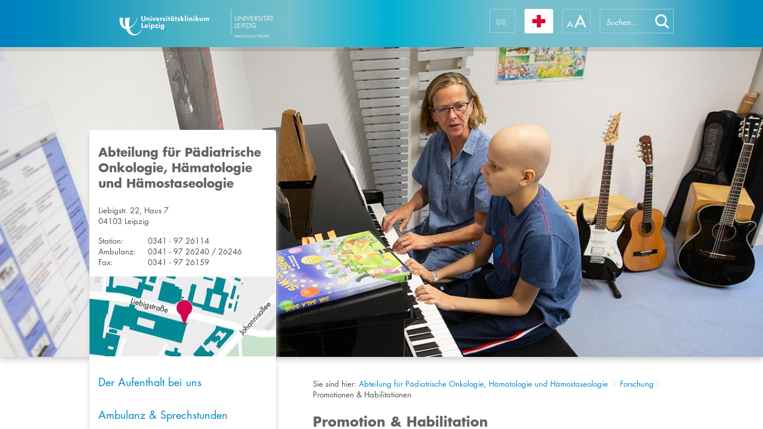

--- FILE ---
content_type: text/html; charset=utf-8
request_url: https://www.uniklinikum-leipzig.de/einrichtungen/kinderonkologie/forschung/promotionen-habilitationen
body_size: 27857
content:


<!DOCTYPE html PUBLIC "-//W3C//DTD XHTML 1.0 Strict//EN" "http://www.w3.org/TR/xhtml1/DTD/xhtml1-strict.dtd">
<html dir="ltr" lang="de-DE">
    <head><meta name="GENERATOR" content="Microsoft SharePoint" /><meta http-equiv="Content-type" content="text/html; charset=utf-8" /><meta name="viewport" content="width=device-width, initial-scale=1.0, maximum-scale=1.0, user-scalable=no" /><meta http-equiv="X-UA-Compatible" content="IE=10" /><meta http-equiv="Expires" content="0" /><meta name="msapplication-TileImage" content="/_layouts/15/images/SharePointMetroAppTile.png" /><meta name="msapplication-TileColor" content="#0072C6" /><title>
	
	Promotion &amp; Habilitation

</title><link rel="shortcut icon" href="/_layouts/15/images/ukl.internet/favicon.ico" type="image/vnd.microsoft.icon" id="favicon" /><link id="CssLink-36398ce1a3a741daba679aa7238f16e9" rel="stylesheet" type="text/css" href="/einrichtungen/kinderonkologie/Style%20Library/de-DE/Themable/Core%20Styles/pagelayouts15.css"/>
<link id="CssLink-98a09fc20ea74d06890153e83d58c2f2" rel="stylesheet" type="text/css" href="/_layouts/15/styles/UKL.Internet/bootstrap.min.css?rev=XVNXyzcE4fQ6H1v%2B0q6%2FQg%3D%3DTAG0"/>
<link id="CssLink-b50e4fbb4a504cd79a8b41eb9b4dd90f" rel="stylesheet" type="text/css" href="/_layouts/15/1031/styles/Themable/corev15.css?rev=2nKQ5bl2XgoNITtA7pAPXA%3D%3DTAG0"/>
<link id="CssLink-9c7f8f45efbe4d0f8eca2b10332cd756" rel="stylesheet" type="text/css" href="/_layouts/15/styles/UKL.Internet/ukl_corev15.css?rev=l3Z%2F9uQCF5619ck5J6Ss2w%3D%3DTAG0"/>
<link id="CssLink-d292088f6a9c40ed963dd95cf8328afc" rel="stylesheet" type="text/css" href="/_layouts/15/styles/UKL.Internet/ukl.css?rev=83G2IDSF03QqJGmbhOUwCg%3D%3DTAG0"/>
<link id="CssLink-cf676e0111bb45a6b8156861ff2271eb" rel="stylesheet" type="text/css" href="/_layouts/15/styles/UKL.Internet/ukl_rte.css?rev=%2BkT%2BxbwmL%2F18CqmovZ1zUQ%3D%3DTAG0"/>
<style id="SPThemeHideForms" >body {opacity:0 !important}</style><script type="text/javascript">// <![CDATA[ 

var g_SPOffSwitches={};
// ]]>
</script>
<script type="text/javascript" src="/_layouts/15/1031/initstrings.js?rev=ikK8eUCfmznHt3vJ4SbpFg%3D%3DTAG0"></script>
<script type="text/javascript" src="/_layouts/15/init.js?rev=eNY6RgSeevV8DYnvPSc4RQ%3D%3DTAG0"></script>
<script type="text/javascript" src="/_layouts/15/scripts/ukl.internet/datepicker-fix.js?rev=TznVJoZZ%2BhdR0gFdWuTC%2Fw%3D%3DTAG0"></script>
<script type="text/javascript" src="/_layouts/15/scripts/ukl.internet/jquery-2.1.4.min.js?rev=sNwR0KQ0qv6IkIx%2FM9cQlQ%3D%3DTAG0"></script>
<script type="text/javascript" src="/_layouts/15/scripts/ukl.internet/jquery-ui.min.js?rev=y%2FtUhJ9jZWos5zgVzcigBQ%3D%3DTAG0"></script>
<script type="text/javascript" src="/_layouts/15/scripts/ukl.internet/jquery.dotdotdot.min.js?rev=XNXdwS9b8nZ%2BqDFMEQQfSw%3D%3DTAG0"></script>
<script type="text/javascript" src="/_layouts/15/scripts/ukl.internet/bootstrap.min.js?rev=S%2BzckQRiPokfu504u6Ab5A%3D%3DTAG0"></script>
<script type="text/javascript" src="/_layouts/15/scripts/ukl.internet/ukl.js?rev=0IHnzZ3oxTadtab%2BM%2FyqgQ%3D%3DTAG0"></script>
<script type="text/javascript" src="/_layouts/15/theming.js?rev=SuLUbbwTXcxFWOWLFUsOkw%3D%3DTAG0"></script>
<script type="text/javascript" src="/ScriptResource.axd?d=NJmAwtEo3Ipnlaxl6CMhvqn_hhgPpwzWibV5w4BxXcRAxRGuLWXUbQM27d3O_wm1afb-k1D7Jr9pkC-SkObLe0HeNkLMALLWQXbRXX-BPd3QfLPC-LS2hSpPP2HIOre3uKx5OwiKHgtrXBDNtCILHdhpd3oRysxFp0GKlfkAiTQ1&amp;t=5c0e0825"></script>
<script type="text/javascript" src="/_layouts/15/blank.js?rev=URlNpKF%2FeY%2F30zYuJsQJWw%3D%3DTAG0"></script>
<script type="text/javascript" src="/ScriptResource.axd?d=dwY9oWetJoJoVpgL6Zq8OFqr3VoZeAZQ1n-RV1OzZsuECqqPWhQ5Wv5cUMqwjmjswRbNwPOMraKCTbhvFFGpfemg4j6rpHTgzgjE2W7qgwy4c3OFdtmeXGig77hEXe47m9t-UsBeTfge8Tu0i9-7NIN68I1smGN3EZtCXxZTGWM1&amp;t=5c0e0825"></script>
<script type="text/javascript">RegisterSod("require.js", "\u002f_layouts\u002f15\u002frequire.js?rev=bv3fWJhk0uFGpVwBxnZKNQ\u00253D\u00253DTAG0");</script>
<script type="text/javascript">RegisterSod("strings.js", "\u002f_layouts\u002f15\u002f1031\u002fstrings.js?rev=XnNvt8\u00252FKE\u00252FzmC2e39mnzxQ\u00253D\u00253DTAG0");</script>
<script type="text/javascript">RegisterSod("sp.res.resx", "\u002f_layouts\u002f15\u002f1031\u002fsp.res.js?rev=U\u00252F2Mnt3Iq\u00252FKcEUw3jEntmA\u00253D\u00253DTAG0");</script>
<script type="text/javascript">RegisterSod("sp.runtime.js", "\u002f_layouts\u002f15\u002fsp.runtime.js?rev=ByIqGiKkMNmRGM5lEOj8iw\u00253D\u00253DTAG0");RegisterSodDep("sp.runtime.js", "sp.res.resx");</script>
<script type="text/javascript">RegisterSod("sp.js", "\u002f_layouts\u002f15\u002fsp.js?rev=Cnlpf9SuIvMhXHLBRnphlQ\u00253D\u00253DTAG0");RegisterSodDep("sp.js", "sp.runtime.js");RegisterSodDep("sp.js", "sp.ui.dialog.js");RegisterSodDep("sp.js", "sp.res.resx");</script>
<script type="text/javascript">RegisterSod("sp.init.js", "\u002f_layouts\u002f15\u002fsp.init.js?rev=3vinTrMBWZR85mpfGSXEGg\u00253D\u00253DTAG0");</script>
<script type="text/javascript">RegisterSod("sp.ui.dialog.js", "\u002f_layouts\u002f15\u002fsp.ui.dialog.js?rev=nU8lisfIDf2Q8fmYh3DjtA\u00253D\u00253DTAG0");RegisterSodDep("sp.ui.dialog.js", "sp.init.js");RegisterSodDep("sp.ui.dialog.js", "sp.res.resx");</script>
<script type="text/javascript">RegisterSod("core.js", "\u002f_layouts\u002f15\u002fcore.js?rev=Q\u00252Bv2SEgWzqYVFrCfQv\u00252BHVQ\u00253D\u00253DTAG0");RegisterSodDep("core.js", "strings.js");</script>
<script type="text/javascript">RegisterSod("menu.js", "\u002f_layouts\u002f15\u002fmenu.js?rev=BnpF\u00252FRVtMPoNL8M\u00252FY\u00252B8\u00252B1g\u00253D\u00253DTAG0");</script>
<script type="text/javascript">RegisterSod("mQuery.js", "\u002f_layouts\u002f15\u002fmquery.js?rev=OKZV6MX\u00252BoCtXs6DUN\u00252Bhikg\u00253D\u00253DTAG0");</script>
<script type="text/javascript">RegisterSod("callout.js", "\u002f_layouts\u002f15\u002fcallout.js?rev=i\u00252F1Kzzk4sTGWcYpIMBINlg\u00253D\u00253DTAG0");RegisterSodDep("callout.js", "strings.js");RegisterSodDep("callout.js", "mQuery.js");RegisterSodDep("callout.js", "core.js");</script>
<script type="text/javascript">RegisterSod("sp.core.js", "\u002f_layouts\u002f15\u002fsp.core.js?rev=ZEKHdKAhU4LsG9m4XVMimA\u00253D\u00253DTAG0");RegisterSodDep("sp.core.js", "strings.js");RegisterSodDep("sp.core.js", "sp.init.js");RegisterSodDep("sp.core.js", "core.js");</script>
<script type="text/javascript">RegisterSod("clienttemplates.js", "\u002f_layouts\u002f15\u002fclienttemplates.js?rev=4uJufZBx0dbIR3tibu04lg\u00253D\u00253DTAG0");</script>
<script type="text/javascript">RegisterSod("sharing.js", "\u002f_layouts\u002f15\u002fsharing.js?rev=X6zQljhXRltuWURAiXBKfA\u00253D\u00253DTAG0");RegisterSodDep("sharing.js", "strings.js");RegisterSodDep("sharing.js", "mQuery.js");RegisterSodDep("sharing.js", "clienttemplates.js");RegisterSodDep("sharing.js", "core.js");</script>
<script type="text/javascript">RegisterSod("suitelinks.js", "\u002f_layouts\u002f15\u002fsuitelinks.js?rev=NrKl1c97bOd57rGj2pLDqQ\u00253D\u00253DTAG0");RegisterSodDep("suitelinks.js", "strings.js");RegisterSodDep("suitelinks.js", "core.js");</script>
<script type="text/javascript">RegisterSod("clientrenderer.js", "\u002f_layouts\u002f15\u002fclientrenderer.js?rev=UxaN1wbANJEJcX72tm0MuA\u00253D\u00253DTAG0");</script>
<script type="text/javascript">RegisterSod("srch.resources.resx", "\u002f_layouts\u002f15\u002f1031\u002fsrch.resources.js?rev=GVEFZUukhT\u00252FV6LWGpJDgKQ\u00253D\u00253DTAG0");</script>
<script type="text/javascript">RegisterSod("search.clientcontrols.js", "\u002f_layouts\u002f15\u002fsearch.clientcontrols.js?rev=sKBoHACJfG4csFK6QSXfgg\u00253D\u00253DTAG0");RegisterSodDep("search.clientcontrols.js", "sp.init.js");RegisterSodDep("search.clientcontrols.js", "clientrenderer.js");RegisterSodDep("search.clientcontrols.js", "srch.resources.resx");</script>
<script type="text/javascript">RegisterSod("sp.search.js", "\u002f_layouts\u002f15\u002fsp.search.js?rev=\u00252BvHrA78L6X1lAlHvn7aiGg\u00253D\u00253DTAG0");RegisterSodDep("sp.search.js", "sp.init.js");RegisterSodDep("sp.search.js", "sp.runtime.js");</script>
<script type="text/javascript">RegisterSod("ajaxtoolkit.js", "\u002f_layouts\u002f15\u002fajaxtoolkit.js?rev=I3jVxnVkBqeUZ\u00252FWA\u00252BgwTLg\u00253D\u00253DTAG0");RegisterSodDep("ajaxtoolkit.js", "search.clientcontrols.js");</script>
<script type="text/javascript">RegisterSod("userprofile", "\u002f_layouts\u002f15\u002fsp.userprofiles.js?rev=J0M1pzLkfDXcJflabMvTYA\u00253D\u00253DTAG0");RegisterSodDep("userprofile", "sp.runtime.js");</script>
<script type="text/javascript">RegisterSod("followingcommon.js", "\u002f_layouts\u002f15\u002ffollowingcommon.js?rev=DTAN2i2dfIEQ9bvbLlt7dA\u00253D\u00253DTAG0");RegisterSodDep("followingcommon.js", "strings.js");RegisterSodDep("followingcommon.js", "sp.js");RegisterSodDep("followingcommon.js", "userprofile");RegisterSodDep("followingcommon.js", "core.js");RegisterSodDep("followingcommon.js", "mQuery.js");</script>
<script type="text/javascript">RegisterSod("profilebrowserscriptres.resx", "\u002f_layouts\u002f15\u002f1031\u002fprofilebrowserscriptres.js?rev=0VD3UbNaRWE8a8G97Fi\u00252BIA\u00253D\u00253DTAG0");</script>
<script type="text/javascript">RegisterSod("sp.ui.mysitecommon.js", "\u002f_layouts\u002f15\u002fsp.ui.mysitecommon.js?rev=kg77pl8RxKW1AyiZcNnA5g\u00253D\u00253DTAG0");RegisterSodDep("sp.ui.mysitecommon.js", "sp.init.js");RegisterSodDep("sp.ui.mysitecommon.js", "sp.runtime.js");RegisterSodDep("sp.ui.mysitecommon.js", "userprofile");RegisterSodDep("sp.ui.mysitecommon.js", "profilebrowserscriptres.resx");</script>
<script type="text/javascript">RegisterSod("browserScript", "\u002f_layouts\u002f15\u002fie55up.js?rev=zWbxi4Y73YvHHm6m9CuJNQ\u00253D\u00253DTAG0");RegisterSodDep("browserScript", "strings.js");</script>
<script type="text/javascript">RegisterSod("inplview", "\u002f_layouts\u002f15\u002finplview.js?rev=yykSz\u00252FoU3ysNNQthWKV3hg\u00253D\u00253DTAG0");RegisterSodDep("inplview", "strings.js");RegisterSodDep("inplview", "core.js");RegisterSodDep("inplview", "clienttemplates.js");RegisterSodDep("inplview", "sp.js");</script>
<script type="text/javascript">RegisterSod("cui.js", "\u002f_layouts\u002f15\u002fcui.js?rev=6Vhgcrp8\u00252FVDkZd\u00252Ful6c2wQ\u00253D\u00253DTAG0");</script>
<script type="text/javascript">RegisterSod("ribbon", "\u002f_layouts\u002f15\u002fsp.ribbon.js?rev=lgeFl3F\u00252F9nulwCtWyEsdAA\u00253D\u00253DTAG0");RegisterSodDep("ribbon", "strings.js");RegisterSodDep("ribbon", "core.js");RegisterSodDep("ribbon", "sp.core.js");RegisterSodDep("ribbon", "sp.js");RegisterSodDep("ribbon", "cui.js");RegisterSodDep("ribbon", "sp.res.resx");RegisterSodDep("ribbon", "sp.runtime.js");RegisterSodDep("ribbon", "inplview");</script>
<script type="text/javascript">RegisterSod("offline.js", "\u002f_layouts\u002f15\u002foffline.js?rev=12vdxcxSkj\u00252Ba0\u00252BKNiENZug\u00253D\u00253DTAG0");</script>
<script type="text/javascript">RegisterSod("WPAdderClass", "\u002f_layouts\u002f15\u002fwpadder.js?rev=SbeA1mGVKG3pMBL7HuzT2g\u00253D\u00253DTAG0");</script>
<script type="text/javascript">RegisterSod("dragdrop.js", "\u002f_layouts\u002f15\u002fdragdrop.js?rev=wBYnUyINabbSdPasTa07\u00252Fw\u00253D\u00253DTAG0");RegisterSodDep("dragdrop.js", "strings.js");</script>
<script type="text/javascript">RegisterSod("quicklaunch.js", "\u002f_layouts\u002f15\u002fquicklaunch.js?rev=mj8eyYV9SNfL9FZPXQ2l2w\u00253D\u00253DTAG0");RegisterSodDep("quicklaunch.js", "strings.js");RegisterSodDep("quicklaunch.js", "dragdrop.js");</script>
<link type="text/xml" rel="alternate" href="/einrichtungen/kinderonkologie/_vti_bin/spsdisco.aspx" />
		    
	
	
    <script type="text/javascript">
        $(window).on("load", function () {
            UKL.Helpers.setupSetups();
            UKL.Helpers.setupAccordionAnchorForFriendlyURL();
        });
    </script>
	

		    <link rel="canonical" href="https://www.uniklinikum-leipzig.de:443/einrichtungen/kinderonkologie/forschung/promotionen-habilitationen" />
		    
	    <style >
	.s4-skipribbonshortcut { display:none; }

</style><script>NS_CSM_td=359672353;NS_CSM_pd=275116665;NS_CSM_u="/clm10";NS_CSM_col="AAAAAAWArIFNPPYBWpkPJmcr2wFMlilJVniYY8ylH64HeKQbHiCM2+7TtBx+bSXYkLk889gBRx5KUhxVJw8jhS+bvIhb";</script><script type="text/javascript">function sendTimingInfoInit(){setTimeout(sendTimingInfo,0)}function sendTimingInfo(){var wp=window.performance;if(wp){var c1,c2,t;c1=wp.timing;if(c1){var cm={};cm.ns=c1.navigationStart;if((t=c1.unloadEventStart)>0)cm.us=t;if((t=c1.unloadEventEnd)>0)cm.ue=t;if((t=c1.redirectStart)>0)cm.rs=t;if((t=c1.redirectEnd)>0)cm.re=t;cm.fs=c1.fetchStart;cm.dls=c1.domainLookupStart;cm.dle=c1.domainLookupEnd;cm.cs=c1.connectStart;cm.ce=c1.connectEnd;if((t=c1.secureConnectionStart)>0)cm.scs=t;cm.rqs=c1.requestStart;cm.rss=c1.responseStart;cm.rse=c1.responseEnd;cm.dl=c1.domLoading;cm.di=c1.domInteractive;cm.dcls=c1.domContentLoadedEventStart;cm.dcle=c1.domContentLoadedEventEnd;cm.dc=c1.domComplete;if((t=c1.loadEventStart)>0)cm.ls=t;if((t=c1.loadEventEnd)>0)cm.le=t;cm.tid=NS_CSM_td;cm.pid=NS_CSM_pd;cm.ac=NS_CSM_col;var xhttp=new XMLHttpRequest();if(xhttp){var JSON=JSON||{};JSON.stringify=JSON.stringify||function(ob){var t=typeof(ob);if(t!="object"||ob===null){if(t=="string")ob='"'+ob+'"';return String(ob);}else{var n,v,json=[],arr=(ob&&ob.constructor==Array);for(n in ob){v=ob[n];t=typeof(v);if(t=="string")v='"'+v+'"';else if(t=="object"&&v!==null)v=JSON.stringify(v);json.push((arr?"":'"'+n+'":')+String(v));}return(arr?"[":"{")+String(json)+(arr?"]":"}");}};xhttp.open("POST",NS_CSM_u,true);xhttp.send(JSON.stringify(cm));}}}}if(window.addEventListener)window.addEventListener("load",sendTimingInfoInit,false);else if(window.attachEvent)window.attachEvent("onload",sendTimingInfoInit);else window.onload=sendTimingInfoInit;</script></head>
    <body>

        <div id="imgPrefetch" style="display:none">
<img src="/_layouts/15/images/ukl.internet/favicon.ico" />
<img src="/_layouts/15/images/spcommon.png" />
</div>

        <noscript><div class='noindex'>Möglicherweise versuchen Sie, mit einem gesicherten Browser auf dem Server auf diese Website zuzugreifen. Aktivieren Sie Skripts, und laden Sie diese Seite dann erneut.</div></noscript>
        
    
        <form method="post" action="./promotionen-habilitationen?TermStoreId=c8281783-e2ff-405e-8132-93810f75832e&amp;TermSetId=05e97d24-0773-40de-8286-b289ce19494d&amp;TermId=e9bb79f5-719f-44b0-b171-421fd1bb4778" onsubmit="javascript:return WebForm_OnSubmit();" id="aspnetForm">
<div class="aspNetHidden">
<input type="hidden" name="_wpcmWpid" id="_wpcmWpid" value="" />
<input type="hidden" name="wpcmVal" id="wpcmVal" value="" />
<input type="hidden" name="MSOWebPartPage_PostbackSource" id="MSOWebPartPage_PostbackSource" value="" />
<input type="hidden" name="MSOTlPn_SelectedWpId" id="MSOTlPn_SelectedWpId" value="" />
<input type="hidden" name="MSOTlPn_View" id="MSOTlPn_View" value="0" />
<input type="hidden" name="MSOTlPn_ShowSettings" id="MSOTlPn_ShowSettings" value="False" />
<input type="hidden" name="MSOGallery_SelectedLibrary" id="MSOGallery_SelectedLibrary" value="" />
<input type="hidden" name="MSOGallery_FilterString" id="MSOGallery_FilterString" value="" />
<input type="hidden" name="MSOTlPn_Button" id="MSOTlPn_Button" value="none" />
<input type="hidden" name="__EVENTTARGET" id="__EVENTTARGET" value="" />
<input type="hidden" name="__EVENTARGUMENT" id="__EVENTARGUMENT" value="" />
<input type="hidden" name="__REQUESTDIGEST" id="__REQUESTDIGEST" value="noDigest" />
<input type="hidden" name="MSOSPWebPartManager_DisplayModeName" id="MSOSPWebPartManager_DisplayModeName" value="Browse" />
<input type="hidden" name="MSOSPWebPartManager_ExitingDesignMode" id="MSOSPWebPartManager_ExitingDesignMode" value="false" />
<input type="hidden" name="MSOWebPartPage_Shared" id="MSOWebPartPage_Shared" value="" />
<input type="hidden" name="MSOLayout_LayoutChanges" id="MSOLayout_LayoutChanges" value="" />
<input type="hidden" name="MSOLayout_InDesignMode" id="MSOLayout_InDesignMode" value="" />
<input type="hidden" name="_wpSelected" id="_wpSelected" value="" />
<input type="hidden" name="_wzSelected" id="_wzSelected" value="" />
<input type="hidden" name="MSOSPWebPartManager_OldDisplayModeName" id="MSOSPWebPartManager_OldDisplayModeName" value="Browse" />
<input type="hidden" name="MSOSPWebPartManager_StartWebPartEditingName" id="MSOSPWebPartManager_StartWebPartEditingName" value="false" />
<input type="hidden" name="MSOSPWebPartManager_EndWebPartEditing" id="MSOSPWebPartManager_EndWebPartEditing" value="false" />
<input type="hidden" name="_maintainWorkspaceScrollPosition" id="_maintainWorkspaceScrollPosition" value="0" />
<input type="hidden" name="__VIEWSTATE" id="__VIEWSTATE" value="PsHVpOn6BLf5SwG2MLhevg5hXiGEzI1NXkQq8KDE4cJmgn9ht79KKvnsHoF3Hprkq8V3QTrNBl+jZpGuK2xXO2B1zp4wdM5DVjfwBC1zCDZXR9j241xNyu4om5bUqM+rX3Uwu4JOQUCovqVDL3/LgAgG0TeO/fgOYM8oCy5N2BBBQ4Obbsb55W4L+IqrklYNAqNxkv5J6TcXfknNe9f524A89a12k2KEV6vQ6O8sewjf93x5IFyd5denJb8XcCFJX3V52IIFoXD4FI0020pxaFsnlgIz/g4Fp/7nwS+AUz+tdHDrrlKFAvJSLvhrR0RNcSjZ6z4Ne+WgLU6oY/DyRoKDHW7mJjRBiKGak9xPFhcyLdjZAit+mYRogzwqo5qguakevIMHmW2CuRCuHXDGVtWliY4u30IvDGEOt3sTfxxykcy6PHLN7GbZB2/91Lmyj95cy0Q/Nhm4r5KncmSI2uLNbxfHJL9k3XVa4SQ9FqPhadIGEvyVz84YtSp/HoTQOwDdP+0CywrXlov5uJoo5AllcoTCLOTVGO/D4r8oQiB79sHOwRf94oeGi3hpsRPNTLNMf5dKXbcnhewWOVV5FcDYjjYuqGXy8/FAnNgZseKyy3OvKa9AxQnpaxT7k/[base64]/[base64]/[base64]/INzoBUr/VZ8wRW5rc7dJ5Uj95WdvjHR/B+4DrBVQePRbUUirtaF5kJST3FAHNYVKwM0ap/46gvpzKBXivDrg/3J2A3ImvfLqiGCMKE6C1sZnAJ2VsFfEn9dDQ7YPEKVgng6DMY24PoUCaKTnJS+4r++5dADdMroMfiCfiX8hmxTU61HYt1bIA/6nq7zrBIYcUktmYzDFPBmWNPBymvhTiTMp5+iBX8BKmZJ6HUAAyeJP5gurMfT/yPLUpfu9jp12iOgYo+gFzPE+VzC5+evRARPzJVoXFYH0Qy2vX3lqK5duPVS3earmZy0u/dJJRH5Gqdh1UfqVDBXvmjNid7rxBvAJVb55K11wSdmeaAFpkiGUDkCTVxQv+vINp/C+KtvOF+i5n/rwnPX8/3xsGIV2DIlW++PoxcaB8A0czmTXbD9pFP/[base64]/sgPGRFyW9L5L4LVDqqp09F3QjLZmzvMVMrHdZBFJT+7V0/plCDLFdHxBc9gkzGExQLYtZujMGIlCIugGydTYRLpxh/tNDH/y0Z2uMzRUQwrdkE2BvxAGbXpOJDZFK7Yb+pcgWhT4NOHMt0GFYEZw8kd2k8IWyiurpqmJTrY0P61E0JEurIfcIttib30dSjXByu8B8FU0Ksl6INs5LnlgnsN1BEOAJPPKaA63WeZE1yRm/BdLu04+qDnCKB89YARZxKL0WeXJoxo/O1qFFgNHGxqkRN6k5x4Et4+CSzGpNTqPkZdaW1stb36CZ98FiXeoh6kVaH5b5joxo2dRe+qiBRZsMPbUOoKxaekE0sQRdIgVASo6rKl+dKBeyiDa7KTOvgpEUn46V7N3NqS0z5eMrY++Eqd1O494XKkzQTyDmPepQxL9908/LWr9kA98Z142YlZUW9gbd+5rltRtpNuqTGCQIwEQXwQXtK69A0BFJo3+ALG5xl8qZjTK1Pjf06tHL87M1CJGzwlnWpN8msmeyg4pB4cIuGWR9ExIMTZrirs2TGb/KaH0PsfJewmqHBnT35mIACQVxDNe5Saoq9U09K3IDca8fLeWbhxLQLrJ6BIFPaIBKUYQRVGHuAMP6gdZ4Rwwp0VS02i3w8QzvSeRXBvmup7fELExFBZwlRBB8/Cs/7yhxEWrCjfzps+cia/FofrlKCzCoAtx8GyTr9C1pN5wh4fXebHvORF67ZMwVZt7LMhidaG5jXefdGzHpkDThcXmQYTGmdTNpnqniwtM8BBarbDqj6bvwI1Srh49OSe16qy5NhDs04ZVH34LARmccjZR4EkSUq9uRXMJ3zKror2aPYVCWiyLfge/0RseAokhmanPU8JUu1gFHSkhQ3GJP1nYSSwh3Qp7AhFZsaAakiP6qzA5vlIA0hckOdon5fFVe/7z0m5XQZFpxFJ5zLY/RMPFER343dJYipgtV23gFH8KW17lt+DLGrgFfqk9qq/5SAAEII/5sC3fthtcBiqmRqnc5AY6FERkvGmzpYBgn182xl0VXJo4lY6W5/GVqNkGneUeVJ5XSABXRaqQuVuX7ZM3Bo8mBtkWvyYDG/Kl+c=" />
</div>

<script type="text/javascript">
//<![CDATA[
var theForm = document.forms['aspnetForm'];
if (!theForm) {
    theForm = document.aspnetForm;
}
function __doPostBack(eventTarget, eventArgument) {
    if (!theForm.onsubmit || (theForm.onsubmit() != false)) {
        theForm.__EVENTTARGET.value = eventTarget;
        theForm.__EVENTARGUMENT.value = eventArgument;
        theForm.submit();
    }
}
//]]>
</script>


<script src="/WebResource.axd?d=pynGkmcFUV13He1Qd6_TZH6TDOkKS_MPHX3YYdWRwA2S6pbUfcnJL72N5skvtWWgVaBOsWqxCj6_KnI5aH00oQ2&amp;t=638901608248157332" type="text/javascript"></script>


<script type="text/javascript">
//<![CDATA[
var MSOWebPartPageFormName = 'aspnetForm';
var g_presenceEnabled = true;
var g_wsaEnabled = false;

var g_correlationId = '922cf0a1-e496-0061-7d58-48ee283feb4f';
var g_wsaQoSEnabled = false;
var g_wsaQoSDataPoints = [];
var g_wsaRUMEnabled = false;
var g_wsaLCID = 1031;
var g_wsaListTemplateId = 850;
var g_wsaSiteTemplateId = 'STS#0';
var _spPageContextInfo={"webServerRelativeUrl":"/einrichtungen/kinderonkologie","webAbsoluteUrl":"https://www.uniklinikum-leipzig.de/einrichtungen/kinderonkologie","viewId":"","listId":"{ed1b7025-2667-4825-a58f-c368acae870b}","listPermsMask":{"High":16,"Low":196673},"listUrl":"/einrichtungen/kinderonkologie/Seiten","listTitle":"Seiten","listBaseTemplate":850,"viewOnlyExperienceEnabled":false,"blockDownloadsExperienceEnabled":false,"idleSessionSignOutEnabled":false,"cdnPrefix":"","siteAbsoluteUrl":"https://www.uniklinikum-leipzig.de/einrichtungen/kinderonkologie","siteId":"{63b1d72a-823f-416a-b607-9704116ded18}","showNGSCDialogForSyncOnTS":false,"supportPoundStorePath":true,"supportPercentStorePath":true,"siteSubscriptionId":null,"CustomMarkupInCalculatedFieldDisabled":true,"AllowCustomMarkupInCalculatedField":false,"isSPO":false,"farmLabel":null,"serverRequestPath":"/einrichtungen/kinderonkologie/Seiten/promotion.aspx","layoutsUrl":"_layouts/15","webId":"{ab53090f-8ce9-4b8b-ad8e-6d55e2e15830}","webTitle":"Abteilung für Pädiatrische Onkologie, Hämatologie und Hämostaseologie","webTemplate":"1","webTemplateConfiguration":"STS#0","webDescription":"","tenantAppVersion":"0","isAppWeb":false,"webLogoUrl":"_layouts/15/images/siteicon.png","webLanguage":1031,"currentLanguage":1031,"currentUICultureName":"de-DE","currentCultureName":"de-DE","currentCultureLCID":1031,"env":null,"nid":0,"fid":0,"serverTime":"2026-01-24T15:25:35.0677493Z","siteClientTag":"37$$16.0.18526.20518","crossDomainPhotosEnabled":false,"openInClient":false,"Has2019Era":true,"webUIVersion":15,"webPermMasks":{"High":16,"Low":196673},"pageListId":"{ed1b7025-2667-4825-a58f-c368acae870b}","pageItemId":11,"pagePermsMask":{"High":16,"Low":196673},"pagePersonalizationScope":1,"userEmail":"","userId":0,"userLoginName":null,"userDisplayName":null,"isAnonymousUser":true,"isAnonymousGuestUser":false,"isEmailAuthenticationGuestUser":false,"isExternalGuestUser":false,"sideBysideToken":"","systemUserKey":null,"alertsEnabled":true,"siteServerRelativeUrl":"/einrichtungen/kinderonkologie","allowSilverlightPrompt":"True","themeCacheToken":"/einrichtungen/kinderonkologie:/einrichtungen/kinderonkologie/_catalogs/theme/Themed/9B2D8FCA:4:","themedCssFolderUrl":"/einrichtungen/kinderonkologie/_catalogs/theme/Themed/9B2D8FCA","themedImageFileNames":{"spcommon.png":"spcommon-B35BB0A9.themedpng?ctag=4","ellipsis.11x11x32.png":"ellipsis.11x11x32-2F01F47D.themedpng?ctag=4","O365BrandSuite.95x30x32.png":"O365BrandSuite.95x30x32-C212E2FD.themedpng?ctag=4","socialcommon.png":"socialcommon-6F3394A9.themedpng?ctag=4","spnav.png":"spnav-230C537D.themedpng?ctag=4"},"modernThemingEnabled":true,"isSiteAdmin":false,"ExpFeatures":[480216468,1884350801,1158731092,62197791,538521105,335811073,4194306,34614301,268500996,-1946025984,28445328,-2147475455,134291456,65544,288,950272,1282,808326148,134217873,0,0,-1073217536,545285252,18350656,-467402752,6291457,-2147483644,1074794496,-1728053184,1845537108,622628,4102,0,0,0,0,0,0,0,0,0,0,0,0,0,0,0],"IsHybridEnabled":false,"SPOnPremFlights":[1615140,1554278,1536594,1451530,1437361,1293572,1281075,1266854,1262861,1263396,1245315,1242554,1241972,1232868,1227765,1225014,1220075,1218539,1175952,1174945,1165662,1159162,1149960,1149522,1113916,1111397,1101858,1099085,1086764,1080816,1080191,1079075,1078153,1075954,1073830,1073759,95255,1062921,1055593,1052809,1043614,1041859,1040063,1039112,1036486,1035189,1033993,1030381,1030382,1030361,1030364,1030362,1029854,1029586,1029565,1029556,1029555,1028671,1025113,1021288,1021275,1021274,1021272,1020637,1020043,1018275,1018016,1015341,1012433,1011886,1010592,1009740,1009585,1008744,1007603,1004459,1003886,1002806,1001164,116041,114176,114166,112973,108499,108186,107054,100994,100425,99885,99722,96075,94920],"InternalValidAuthorities":["relaunch.medizin.uni-leipzig.de","www.uniklinikum-leipzig.de","www.uniklinikum-leipzig.de","workspace.medizin.uni-leipzig.de","workspace.medizin.uni-leipzig.de","sharepoint.medizin.uni-leipzig.de","sharepoint.medizin.uni-leipzig.de","mysite.medizin.uni-leipzig.de","mysite.medizin.uni-leipzig.de","lumi-sharepoint.medizin.uni-leipzig.de","lumi-sharepoint.medizin.uni-leipzig.de"],"CorrelationId":"922cf0a1-e496-0061-7d58-48ee283feb4f","hasManageWebPermissions":false,"isNoScriptEnabled":false,"groupId":null,"groupHasHomepage":true,"groupHasQuickLaunchConversationsLink":false,"departmentId":null,"hubSiteId":null,"hasPendingWebTemplateExtension":false,"isHubSite":false,"isWebWelcomePage":false,"siteClassification":"","hideSyncButtonOnODB":false,"showNGSCDialogForSyncOnODB":false,"sitePagesEnabled":false,"sitePagesFeatureVersion":0,"suiteNavInfo":{"suiteBarBackground":null,"suiteBarText":null,"suiteNavAccentColor":null,"suiteNavAllowCustom":false,"suiteNavAllowOverwrite":false,"suiteNavBrandingLogoNavigationUrl":null,"suiteNavBrandingLogoTitle":null,"suiteNavBrandingLogoUrl":null,"suiteNavBrandingText":null},"DesignPackageId":"00000000-0000-0000-0000-000000000000","groupType":null,"groupColor":"#0273eb","siteColor":"#0273eb","headerEmphasis":0,"navigationInfo":null,"guestsEnabled":false,"MenuData":{"SignInUrl":"/einrichtungen/kinderonkologie/_layouts/15/Authenticate.aspx?Source=%2Feinrichtungen%2Fkinderonkologie%2Fforschung%2Fpromotionen%2Dhabilitationen"},"RecycleBinItemCount":-1,"PublishingFeatureOn":true,"PreviewFeaturesEnabled":false,"disableAppViews":false,"disableFlows":false,"serverRedirectedUrl":null,"formDigestValue":"0x6BF8392584530A7E3F7784E027D7D0E843AF96FA18611E11205A20850A1321F50C63F90AA98A286AF0D6BA3CA3ACA066E6AF68EC440597D6C1CD89DA4ECDE266,24 Jan 2026 15:25:35 -0000","maximumFileSize":15360,"formDigestTimeoutSeconds":1800,"canUserCreateMicrosoftForm":false,"canUserCreateVisioDrawing":true,"readOnlyState":null,"isTenantDevSite":false,"preferUserTimeZone":false,"userTimeZoneData":null,"userTime24":false,"userFirstDayOfWeek":null,"webTimeZoneData":null,"webTime24":false,"webFirstDayOfWeek":null,"isSelfServiceSiteCreationEnabled":null,"alternateWebAppHost":"","aadTenantId":"","aadUserId":"","aadInstanceUrl":"","msGraphEndpointUrl":"https://","allowInfectedDownload":true};_spPageContextInfo.updateFormDigestPageLoaded=new Date();_spPageContextInfo.clientServerTimeDelta=new Date(_spPageContextInfo.serverTime)-new Date();if(typeof(define)=='function'){define('SPPageContextInfo',[],function(){return _spPageContextInfo;});}function CallServer_34713780(arg, context) {WebForm_DoCallback('ctl00$ctl28',arg,SP.UI.MyLinksRibbon.MyLinksRibbonPageComponent.ribbonActionCallback,context,null,false); }function _myLinksRibbonLoad2()
{
    var fnd = function () {
        try {
            mylinks_init.MyLinksInit('CallServer_34713780'); 
        } 
        catch (Ex)
        { }
    };
    RegisterSod('mylinks_init', '/_layouts/15/sp.ui.mylinksribbon.js?rev=0StMaEfxj2Emiye6tWPA%2BA%3D%3DTAG0');
    LoadSodByKey('mylinks_init', fnd);
}

function _myLinksRibbonLoad1()
{
    ExecuteOrDelayUntilScriptLoaded(_myLinksRibbonLoad2, 'SP.Ribbon.js');
}

_spBodyOnLoadFunctionNames.push('_myLinksRibbonLoad1');
var L_Menu_BaseUrl="/einrichtungen/kinderonkologie";
var L_Menu_LCID="1031";
var L_Menu_SiteTheme="null";
document.onreadystatechange=fnRemoveAllStatus; function fnRemoveAllStatus(){removeAllStatus(true)};
function _spNavigateHierarchy(nodeDiv, dataSourceId, dataPath, url, listInContext, type) {

    CoreInvoke('ProcessDefaultNavigateHierarchy', nodeDiv, dataSourceId, dataPath, url, listInContext, type, document.forms.aspnetForm, "", "\u002feinrichtungen\u002fkinderonkologie\u002fforschung\u002fpromotionen-habilitationen");

}
var rca = {"enabled":false,"intranetMode":true,"pageWritable":false,"sourceDocumentProgId":null,"sourceDocumentUrl":null,"updateFromSourceFn":null,"updateFromSourceMessage":null};Flighting.ExpFeatures = [480216468,1884350801,1158731092,62197791,538521105,335811073,4194306,34614301,268500996,-1946025984,28445328,-2147475455,134291456,65544,288,950272,1282,808326148,134217873,0,0,-1073217536,545285252,18350656,-467402752,6291457,-2147483644,1074794496,-1728053184,1845537108,622628,4102,0,0,0,0,0,0,0,0,0,0,0,0,0,0,0]; (function()
{
    if(typeof(window.SP) == "undefined") window.SP = {};
    if(typeof(window.SP.YammerSwitch) == "undefined") window.SP.YammerSwitch = {};

    var ysObj = window.SP.YammerSwitch;
    ysObj.IsEnabled = false;
    ysObj.TargetYammerHostName = "www.yammer.com";
} )(); 
                var g_syncButtonUsePopup = true;
                //]]>
</script>

<script src="/_layouts/15/blank.js?rev=URlNpKF%2FeY%2F30zYuJsQJWw%3D%3DTAG0" type="text/javascript"></script>
<script type="text/javascript">
//<![CDATA[
window.SPThemeUtils && SPThemeUtils.RegisterCssReferences([{"Url":"\u002feinrichtungen\u002fkinderonkologie\u002fStyle Library\u002fde-DE\u002fThemable\u002fCore Styles\u002fpagelayouts15.css","OriginalUrl":"\u002feinrichtungen\u002fkinderonkologie\u002fStyle Library\u002fde-DE\u002fThemable\u002fCore Styles\u002fpagelayouts15.css","Id":"CssLink-36398ce1a3a741daba679aa7238f16e9","ConditionalExpression":"","After":"","RevealToNonIE":"false"},{"Url":"\u002f_layouts\u002f15\u002fstyles\u002fUKL.Internet\u002fbootstrap.min.css?rev=XVNXyzcE4fQ6H1v\u00252B0q6\u00252FQg\u00253D\u00253DTAG0","OriginalUrl":"\u002f_layouts\u002f15\u002fstyles\u002fUKL.Internet\u002fbootstrap.min.css?rev=XVNXyzcE4fQ6H1v\u00252B0q6\u00252FQg\u00253D\u00253DTAG0","Id":"CssLink-98a09fc20ea74d06890153e83d58c2f2","ConditionalExpression":"","After":"","RevealToNonIE":"false"},{"Url":"\u002f_layouts\u002f15\u002f1031\u002fstyles\u002fThemable\u002fcorev15.css?rev=2nKQ5bl2XgoNITtA7pAPXA\u00253D\u00253DTAG0","OriginalUrl":"\u002f_layouts\u002f15\u002f1031\u002fstyles\u002fThemable\u002fcorev15.css?rev=2nKQ5bl2XgoNITtA7pAPXA\u00253D\u00253DTAG0","Id":"CssLink-b50e4fbb4a504cd79a8b41eb9b4dd90f","ConditionalExpression":"","After":"","RevealToNonIE":"false"},{"Url":"\u002f_layouts\u002f15\u002fstyles\u002fUKL.Internet\u002fukl_corev15.css?rev=l3Z\u00252F9uQCF5619ck5J6Ss2w\u00253D\u00253DTAG0","OriginalUrl":"\u002f_layouts\u002f15\u002fstyles\u002fUKL.Internet\u002fukl_corev15.css?rev=l3Z\u00252F9uQCF5619ck5J6Ss2w\u00253D\u00253DTAG0","Id":"CssLink-9c7f8f45efbe4d0f8eca2b10332cd756","ConditionalExpression":"","After":"","RevealToNonIE":"false"},{"Url":"\u002f_layouts\u002f15\u002fstyles\u002fUKL.Internet\u002fukl.css?rev=83G2IDSF03QqJGmbhOUwCg\u00253D\u00253DTAG0","OriginalUrl":"\u002f_layouts\u002f15\u002fstyles\u002fUKL.Internet\u002fukl.css?rev=83G2IDSF03QqJGmbhOUwCg\u00253D\u00253DTAG0","Id":"CssLink-d292088f6a9c40ed963dd95cf8328afc","ConditionalExpression":"","After":"","RevealToNonIE":"false"},{"Url":"\u002f_layouts\u002f15\u002fstyles\u002fUKL.Internet\u002fukl_rte.css?rev=\u00252BkT\u00252BxbwmL\u00252F18CqmovZ1zUQ\u00253D\u00253DTAG0","OriginalUrl":"\u002f_layouts\u002f15\u002fstyles\u002fUKL.Internet\u002fukl_rte.css?rev=\u00252BkT\u00252BxbwmL\u00252F18CqmovZ1zUQ\u00253D\u00253DTAG0","Id":"CssLink-cf676e0111bb45a6b8156861ff2271eb","ConditionalExpression":"","After":"","RevealToNonIE":"false"}]);
(function(){

        if (typeof(_spBodyOnLoadFunctions) === 'undefined' || _spBodyOnLoadFunctions === null) {
            return;
        }
        _spBodyOnLoadFunctions.push(function() {
            SP.SOD.executeFunc('core.js', 'FollowingCallout', function() { FollowingCallout(); });
        });
    })();(function(){

        if (typeof(_spBodyOnLoadFunctions) === 'undefined' || _spBodyOnLoadFunctions === null) {
            return;
        }
        _spBodyOnLoadFunctions.push(function() {
            SP.SOD.executeFunc('core.js', 'FollowingDocument', function() { FollowingDocument(); });
        });
    })();if (typeof(DeferWebFormInitCallback) == 'function') DeferWebFormInitCallback();function WebForm_OnSubmit() {
UpdateFormDigest('\u002feinrichtungen\u002fkinderonkologie', 1440000);
                    var workspaceElem = GetCachedElement("s4-workspace");
                    if (workspaceElem != null)
                    {
                        var scrollElem = GetCachedElement("_maintainWorkspaceScrollPosition");
                        if (scrollElem != null)
                        {
                            scrollElem.value = workspaceElem.scrollTop;
                        }
                    };
                if (typeof(_spFormOnSubmitWrapper) != 'undefined') {return _spFormOnSubmitWrapper();} else {return true;};
return true;
}
//]]>
</script>

<div class="aspNetHidden">

	<input type="hidden" name="__VIEWSTATEGENERATOR" id="__VIEWSTATEGENERATOR" value="6C7A1486" />
	<input type="hidden" name="__SCROLLPOSITIONX" id="__SCROLLPOSITIONX" value="0" />
	<input type="hidden" name="__SCROLLPOSITIONY" id="__SCROLLPOSITIONY" value="0" />
	<input type="hidden" name="__EVENTVALIDATION" id="__EVENTVALIDATION" value="1+A7OmNOUEzUxKKTnIyZp0afL6Gc1un7HarQJyw3TjBXVbJkIXl7fpV2OSFcuEg2c9Gcsx8UxaAxuuipHDYx2kSzHUNOnkzE+51UZJj+xkVZsdYrQD20uV24i+VmFeXZ" />
</div>
        
            <script type="text/javascript"> var submitHook = function () { return false; }; theForm._spOldSubmit = theForm.submit; theForm.submit = function () { if (!submitHook()) { this._spOldSubmit(); } }; </script>
	    
            <span id="DeltaSPWebPartManager">
		        
	        </span>
	    
            <script type="text/javascript">
//<![CDATA[
Sys.WebForms.PageRequestManager._initialize('ctl00$ScriptManager', 'aspnetForm', ['fctl00$WebPartAdderUpdatePanel',''], [], ['ctl00$WebPartAdder',''], 90, 'ctl00');
//]]>
</script>


	        <span id="DeltaDelegateControls">
		        
		        
	        </span>
     
            <a id="HiddenAnchor" href="javascript:;" style="display:none;"></a>

            <div id="ctl00_SuitebarAndRibbonContainer" class="mobile-hidden tablet-hidden" style="display: none;">
                <div id="suiteBar" class="ms-dialogHidden noindex">
	                <div id="suiteBarLeft">
		            <div class="ms-table ms-fullWidth">
			            <div class="ms-tableRow">
				            <div class="ms-tableCell ms-verticalAlignMiddle">
					            <div class="ms-core-brandingText">SharePoint</div>

				            </div>
				            <div id="DeltaSuiteLinks" class="ms-core-deltaSuiteLinks">
	
						        <div id="suiteLinksBox">
							        
						        </div>
				            
</div>
			            </div>
		            </div>
	            </div>
	                <div id="suiteBarRight">
		                <div id="DeltaSuiteBarRight" class="ms-core-deltaSuiteBarRight">
	
			                <div id="welcomeMenuBox">
                                
<a id="ctl00_IdWelcome_ExplicitLogin" class="ms-signInLink" href="https://www.uniklinikum-leipzig.de/einrichtungen/kinderonkologie/_layouts/15/Authenticate.aspx?Source=%2Feinrichtungen%2Fkinderonkologie%2Fforschung%2Fpromotionen%2Dhabilitationen" style="display:inline-block;">Anmelden</a>

			                </div>
				            <div id="suiteBarButtons">
					            <span class="ms-siteactions-root" id="siteactiontd">
					                
					            </span>
                                <span id="ms-help">
	                                <a onmouseover="this.firstChild.firstChild.firstChild.style.left=&#39;-1px&#39;; this.firstChild.firstChild.firstChild.style.top=&#39;-1px&#39;;" onmouseout="this.firstChild.firstChild.firstChild.style.left=&#39;-19px&#39;; this.firstChild.firstChild.firstChild.style.top=&#39;-1px&#39;;" id="ctl00_TopHelpLink" accesskey="6" title="Hilfe" onclick="TopHelpButtonClick(&#39;HelpHome&#39;,event);return false" href="../_catalogs/masterpage/#" style="display:inline-block;height:30px;width:30px;"><span style="display:inline-block;overflow:hidden;height:16px;width:16px;padding-left:7px;padding-top:7px;padding-right:7px;padding-bottom:7px;"><span style="height:16px;width:16px;position:relative;display:inline-block;overflow:hidden;" class="s4-clust"><img src="/_layouts/15/1031/images/spintl.png?rev=44#ThemeKey=spintl" alt="Hilfe" style="border:0;position:absolute;left:-19px;top:-1px;" /></span></span></a>
                                </span>
				            </div>
		                
</div>
	                </div>
                </div>
	            <div id="ms-hcTest"></div>
	            <div id="s4-ribbonrow">
	                <div id="globalNavBox" class="noindex">
                        <div id="ribbonBox">
	                        <div id="s4-ribboncont">
		                        <div id="DeltaSPRibbon">
	
			                        

			                        <div class='ms-cui-ribbonTopBars'><div class='ms-cui-topBar1'></div><div class='ms-cui-topBar2'><div id='RibbonContainer-TabRowLeft' class='ms-cui-TabRowLeft ms-core-defaultFont ms-dialogHidden'>
				                        </div><div id='RibbonContainer-TabRowRight' class='ms-cui-TabRowRight s4-trc-container s4-notdlg ms-core-defaultFont'>
					                        
					                        <a onmouseover="this.firstChild.firstChild.style.left=&#39;-217px&#39;; this.firstChild.firstChild.style.top=&#39;-192px&#39;;" onmouseout="this.firstChild.firstChild.style.left=&#39;-218px&#39;; this.firstChild.firstChild.style.top=&#39;-48px&#39;;" value="NotFollowing" onclick="SP.SOD.executeFunc(&#39;followingcommon.js&#39;, &#39;FollowSite&#39;, function() { FollowSite(); }); return false;" id="site_follow_button" title="Momentan folgen Sie der Website nicht. Klicken, um zu folgen" class="ms-promotedActionButton" href="javascript:WebForm_DoPostBackWithOptions(new WebForm_PostBackOptions(&quot;ctl00$site_follow_button&quot;, &quot;&quot;, true, &quot;&quot;, &quot;&quot;, false, true))" style="display:inline-block;"><span style="height:16px;width:16px;position:relative;display:inline-block;overflow:hidden;" class="s4-clust ms-promotedActionButton-icon"><img src="/_layouts/15/images/spcommon.png?rev=44#ThemeKey=spcommon" alt="Sie folgen nicht" style="position:absolute;left:-218px;top:-48px;" /></span><span class="ms-promotedActionButton-text">Sie folgen nicht</span></a>
					                        
					                        
                                            <span id="fullscreenmodebox" class="ms-qatbutton">
	                                            <span id="fullscreenmode">
		                                            <a onmouseover="this.firstChild.firstChild.firstChild.style.left=&#39;-125px&#39;; this.firstChild.firstChild.firstChild.style.top=&#39;-178px&#39;;" onmouseout="this.firstChild.firstChild.firstChild.style.left=&#39;-143px&#39;; this.firstChild.firstChild.firstChild.style.top=&#39;-178px&#39;;" id="ctl00_fullscreenmodeBtn" title="Fokus auf Inhalt" onclick="SetFullScreenMode(true);PreventDefaultNavigation();return false;" href="../_catalogs/masterpage/#" style="display:inline-block;height:30px;width:30px;"><span style="display:inline-block;overflow:hidden;height:16px;width:16px;padding-left:7px;padding-top:7px;padding-right:7px;padding-bottom:7px;"><span style="height:16px;width:16px;position:relative;display:inline-block;overflow:hidden;" class="s4-clust"><img src="/_layouts/15/images/spcommon.png?rev=23#ThemeKey=spcommon" alt="Fokus auf Inhalt" style="border:0;position:absolute;left:-143px;top:-178px;" /></span></span></a>
	                                            </span>
	                                            <span id="exitfullscreenmode" style="display: none;">
		                                            <a onmouseover="this.firstChild.firstChild.firstChild.style.left=&#39;-179px&#39;; this.firstChild.firstChild.firstChild.style.top=&#39;-96px&#39;;" onmouseout="this.firstChild.firstChild.firstChild.style.left=&#39;-107px&#39;; this.firstChild.firstChild.firstChild.style.top=&#39;-178px&#39;;" id="ctl00_exitfullscreenmodeBtn" title="Fokus auf Inhalt" onclick="SetFullScreenMode(false);PreventDefaultNavigation();return false;" href="../_catalogs/masterpage/#" style="display:inline-block;height:30px;width:30px;"><span style="display:inline-block;overflow:hidden;height:16px;width:16px;padding-left:7px;padding-top:7px;padding-right:7px;padding-bottom:7px;"><span style="height:16px;width:16px;position:relative;display:inline-block;overflow:hidden;" class="s4-clust"><img src="/_layouts/15/images/spcommon.png?rev=23#ThemeKey=spcommon" alt="Fokus auf Inhalt" style="border:0;position:absolute;left:-107px;top:-178px;" /></span></span></a>
	                                            </span>
                                            </span>
                                            
                                            
				                        </div></div></div>
		                        
</div>
	                        </div>
	                        <span id="DeltaSPNavigation">
		                        
			                        <span id="ctl00_SPNavigation_ctl00_publishingRibbon"></span>

		                        
	                        </span>
                        </div>
                        <div id="DeltaWebPartAdderUpdatePanelContainer" class="ms-core-webpartadder">
	
                            <div id="WebPartAdderUpdatePanelContainer">
	                            <div id="ctl00_WebPartAdderUpdatePanel">
		
		                                <span id="ctl00_WebPartAdder"></span>
	                                
	</div>
                            </div>
                        
</div>
	                </div>
	            </div>
            </div>

		    <div id="s4-workspace" class="ms-core-overlay pagetype_c">
		        <div id="s4-bodyContainer">
                    <div id="wrapper" class="pagetype_c">
                        <header class="s4-notdlg no-print">
                            <div class="top-wrapper">
                                <div class="container">
                                    <div class="row tablet-hidden">
                                        <div class="col col-xs-6">
                                            <nav class="logo">
                                                <a class="nav-logo" href="/">Universitätsklinikum Leipzig</a>
                                            </nav>
                                        </div>
                                        <div class="col col-xs-6">
                                            <nav id="toolbar">
									            <ul>
                                                    <li class="language-switch"><ul>
	<li class="active"><a>DE</a></li>
</ul></li>
										            <li class="link emergency-link">
											            <a href="/Seiten/im-notfall.aspx"></a>
										            </li>
										            <li class="tablet-hidden link viewhelp-link">
											            <a href="/Seiten/anpassen-der-schriftgroesse.aspx"></a>
										            </li>
										            <li class="global-search">
										                <span id="DeltaPlaceHolderSearchArea">
                                                            
	                                                            <div id="searchInputBox">
	                                                                <div class="ms-webpart-chrome ms-webpart-chrome-fullWidth ">
	<div WebPartID="00000000-0000-0000-0000-000000000000" HasPers="true" id="WebPartWPQ1" width="100%" class="ms-WPBody noindex " OnlyForMePart="true" allowDelete="false" style="" ><div componentid="ctl00_PlaceHolderSearchArea_SmallSearchInputBox1_csr" id="ctl00_PlaceHolderSearchArea_SmallSearchInputBox1_csr"><div id="SearchBox" name="Control"><div class="ms-srch-sb ms-srch-sb-border" id="ctl00_PlaceHolderSearchArea_SmallSearchInputBox1_csr_sboxdiv"><input type="search" value="Suchen..." maxlength="2048" title="Suchen..." id="ctl00_PlaceHolderSearchArea_SmallSearchInputBox1_csr_sbox" autocomplete="off" autocorrect="off" onkeypress="EnsureScriptFunc('Search.ClientControls.js', 'Srch.U', function() {if (Srch.U.isEnterKey(String.fromCharCode(event.keyCode))) {$find('ctl00_PlaceHolderSearchArea_SmallSearchInputBox1_csr').search($get('ctl00_PlaceHolderSearchArea_SmallSearchInputBox1_csr_sbox').value);return Srch.U.cancelEvent(event);}})" onkeydown="EnsureScriptFunc('Search.ClientControls.js', 'Srch.U', function() {var ctl = $find('ctl00_PlaceHolderSearchArea_SmallSearchInputBox1_csr');ctl.activateDefaultQuerySuggestionBehavior();})" onfocus="EnsureScriptFunc('Search.ClientControls.js', 'Srch.U', function() {var ctl = $find('ctl00_PlaceHolderSearchArea_SmallSearchInputBox1_csr');ctl.hidePrompt();ctl.setBorder(true);})" onblur="EnsureScriptFunc('Search.ClientControls.js', 'Srch.U', function() {var ctl = $find('ctl00_PlaceHolderSearchArea_SmallSearchInputBox1_csr'); if (ctl){ ctl.showPrompt(); ctl.setBorder(false);}})" class="ms-textSmall ms-srch-sb-prompt ms-helperText" role="combobox" aria-owns="ctl00_PlaceHolderSearchArea_SmallSearchInputBox1_csr_AutoCompList" aria-haspopup="true" aria-autocomplete="list" aria-expanded="false" /><a title="Suchen" role="button" class="ms-srch-sb-searchLink" id="ctl00_PlaceHolderSearchArea_SmallSearchInputBox1_csr_SearchLink" onclick="EnsureScriptFunc('Search.ClientControls.js', 'Srch.U', function() {$find('ctl00_PlaceHolderSearchArea_SmallSearchInputBox1_csr').search($get('ctl00_PlaceHolderSearchArea_SmallSearchInputBox1_csr_sbox').value);})" href="javascript: {}" aria-label="Suchen"><img src="/_layouts/15/images/searchresultui.png?rev=44#ThemeKey=searchresultui" class="ms-srch-sb-searchImg" id="searchImg" alt="Suchen" /></a><div class="ms-qSuggest-container ms-shadow" id="AutoCompContainer"><div id="ctl00_PlaceHolderSearchArea_SmallSearchInputBox1_csr_AutoCompList" role="listbox" aria-label="Vorschläge"></div></div></div></div></div><noscript><div id="ctl00_PlaceHolderSearchArea_SmallSearchInputBox1_noscript">Anscheinend ist in Ihrem Browser JavaScript nicht aktiviert. Aktivieren Sie bitte JavaScript, und versuchen Sie es erneut.</div></noscript><div id="ctl00_PlaceHolderSearchArea_SmallSearchInputBox1">

	</div><div class="ms-clear"></div></div>
</div>
	                                                            </div>
                                                            
                                                        </span>
										            </li>
									            </ul>
								            </nav>
                                        </div>
                                    </div>
                                    <div class="tablet-visible row row-header-main-nav">
			                            <div class="col-xs-8 col-sm-6">
				                            <nav class="logo">
					                            <a href="/">Universitätsklinikum Leipzig</a>
				                            </nav>
			                            </div>
			                            <div class="col-xs-4 col-sm-6 col-no-padding">
				                            <nav>
					                            <a class="nav-button nav-button-main nav-button-burger" data-nav="facility-nav">
						                            <span class="slice1"></span>
						                            <span class="slice2"></span>
						                            <span class="slice3"></span>
					                            </a>
					                            <a class="nav-button nav-button-emergency" data-nav="emergency-nav">B</a>
				                            </nav>
                                            <nav id="toolbar" class="mobile-hidden">
                                                <ul>
										            <li class="language-switch">
											            <ul>
											                <li class="active"><a>DE</a></li>
												            <li><a href="/en">EN</a></li>
											            </ul>
										            </li>
                                                </ul>
                                            </nav>
			                            </div>
		                            </div>
                                </div>
                                <nav class="hidden-nav emergency-nav hidden-nav-tablet">
		                            <div class="container container-no-padding">
			                            <div class="row row-no-margin">
                                            <div class="col-xs-12 col-no-padding">
                                                <div class="emergency-nav-intro">Schnelle Hilfe im Notfall</div>
                                                <div class="emergency-nav-item emergency-nav-icon emergency-nav-icon-phone">
						                            <h3 class="text-red no-margin-bottom no-margin-top">Rettungsdienst/Notarzt</h3>
                                                    <h2 class="text-red small-margin-bottom bold no-margin-top">
                                                        <span>112</span>
                                                    </h2>
                                                    <h3 class="text-red no-margin-bottom no-margin-top">KV-Notarztdienst</h3>
                                                    <h2 class="text-red bold small-margin-bottom no-margin-top">
                                                        <span>116 117</span>
                                                    </h2>
                                                    <h3 class="no-margin-bottom no-margin-top">Klinikum Zentrale (24h)</h3>
                                                    <h2 class="bold small-margin-bottom no-margin-top">
                                                        <a href="tel:+49-341-97-109">0341 - 97 109</a>
                                                    </h2>
					                            </div>
                                            </div>
                                        </div>
			                            <div class="row row-no-margin">
				                            <div class="col-xs-12 col-no-padding">
					                            <div class="emergency-nav-item emergency-nav-icon emergency-nav-icon-way">
						                            <h2 class="text-red no-margin-bottom small-margin-top">Notfallaufnahme UKL</h2>
					                                <p class="addr">Paul-List-Straße 27, Haus 4.1<br/>04103 Leipzig</p>
						                            <h2 class="text-red small-margin-top no-margin-bottom">Kinder-Notfallaufnahme</h2>
					                                <p class="addr">Liebigstraße 20a, Haus 6<br/>04103 Leipzig</p>
					                            </div>
				                            </div>
			                            </div>
			                            <div class="row row-no-margin">
				                            <div class="col-xs-12 col-no-padding">
					                            <div class="emergency-nav-item emergency-nav-icon emergency-nav-icon-emergency">
                                                    <h2 class="text-red bold small-margin-bottom no-margin-top">
                                                        <a class="link-ukl" href="/Seiten/erste-hilfe-tipps.aspx">Erste-Hilfe-Tipps</a>
                                                    </h2>
					                            </div>
				                            </div>
			                            </div>
			                            <div class="row row-no-margin">
				                            <div class="col-xs-12 col-no-padding">
					                            <div class="emergency-nav-map">
						                            <a class="link-ukl" href="/Seiten/lageplan.aspx">So finden Sie uns</a>
					                                <img width="660" height="209" class="img-responsive" alt="Anfahrt" src="/PublishingImages/Beispiele/__nsco_VCONT_OPT_P0_D0_C0_I93_H309_i660x209_V3__map.png"/>
					                            </div>
				                            </div>
			                            </div>
		                            </div>
	                            </nav>
                            </div>
                            <div class="header-img-wrapper" style="background-image:url(/einrichtungen/kinderonkologie/PublishingImages/Header/header-kinderonkologie-uniklinikum-leipzig.jpg?RenditionID=7);">
	
                                <div class="container mobile-hidden">
                                    <div class="row">
                                        <div class="col col-xs-12 col-sm-6 col-md-4">
                                            <div class="fa-wrap">
                                                <aside class="aside-wrap">
                                                    <div class="aside-header-wrap">
                                                        <div class="aside-logo">
		<a href="/einrichtungen/kinderonkologie"><h2>
			Abteilung f&#252;r P&#228;diatrische Onkologie, H&#228;matologie und H&#228;mostaseologie
		</h2></a>
	</div>
                                                        <div class="aside-adress">
		<div>
			Liebigstr. 22, Haus 7
		</div><div>
			04103 Leipzig
		</div>
	</div><div class="aside-contact">
		<div>
			<div>
				Station:
			</div><div>
				0341 - 97 26114
			</div>
		</div><div>
			<div>
				Ambulanz:
			</div><div>
				0341 - 97 26240 / 26246
			</div>
		</div><div>
			<div>
				Fax:
			</div><div>
				0341 - 97 26159
			</div>
		</div>
	</div>
                                                        <div class="aside-map">
		<a href="https://goo.gl/maps/u28R1MDSQ5mP1UiXA"><img src="/einrichtungen/kinderonkologie/PublishingImages/__nsco_VCONT_OPT_P0_D0_C0_I93_H309_i0x0_V2__lageplan-haus-7-kinderonkologie-uniklinikum-leipzig.jpg" alt="Map" class="img-responsive" /></a>
	</div>
                                                    </div>
                                                </aside>
                                            </div>
                                        </div>
                                    </div>
                                </div>
                            
</div>
                        </header>
                        <article>
                            <div id="sideNavBox" class="ms-dialogHidden ms-forceWrap ms-noList" style="display:none">
                                <div id="DeltaPlaceHolderLeftNavBar" class="ms-core-navigation" role="navigation">
	
                                    
				                        <a id="startNavigation" name="startNavigation" tabIndex="-1"></a>
				                        
				                        
				                        
				                        
				                        
				                        <div class="ms-core-sideNavBox-removeLeftMargin">
				                            <div id="ctl00_PlaceHolderLeftNavBar_QuickLaunchNavigationManager">
		
					                            
					                            <div id="zz1_V4QuickLaunchMenu" class=" noindex ms-core-listMenu-verticalBox">
			<ul id="zz2_RootAspMenu" class="root ms-core-listMenu-root static">
				<li class="static"><a class="static menu-item ms-core-listMenu-item ms-displayInline ms-navedit-linkNode" href="/einrichtungen/kinderonkologie"><span class="additional-background ms-navedit-flyoutArrow"><span class="menu-item-text">Start</span></span></a></li><li class="static"><a class="static menu-item ms-core-listMenu-item ms-displayInline ms-navedit-linkNode" href="/einrichtungen/kinderonkologie/_layouts/15/WopiFrame.aspx?sourcedoc=%2Feinrichtungen%2Fkinderonkologie%2FSiteAssets%2FNotizbuch%20f%C3%BCr%20Kinderonkologie&amp;action=editnew"><span class="additional-background ms-navedit-flyoutArrow"><span class="menu-item-text">Notizbuch</span></span></a></li><li class="static"><span class="static menu-item ms-core-listMenu-item ms-displayInline ms-navedit-linkNode"><span class="additional-background ms-navedit-flyoutArrow"><span class="menu-item-text">Zuletzt verwendet</span></span></span></li><li class="static"><a class="static menu-item ms-core-listMenu-item ms-displayInline ms-navedit-linkNode" href="/einrichtungen/kinderonkologie/_layouts/15/viewlsts.aspx"><span class="additional-background ms-navedit-flyoutArrow"><span class="menu-item-text">Websiteinhalte</span></span></a></li><li class="static"><a class="static menu-item ms-core-listMenu-item ms-displayInline ms-navedit-linkNode" href="/einrichtungen/kinderonkologie/Seiten/Suchergebnisse.aspx"><span class="additional-background ms-navedit-flyoutArrow"><span class="menu-item-text">Suchergebnisse</span></span></a></li><li class="static"><a class="static menu-item ms-core-listMenu-item ms-displayInline ms-navedit-linkNode" href="/einrichtungen/kinderonkologie/Seiten/Suchergebnisse-Alles.aspx"><span class="additional-background ms-navedit-flyoutArrow"><span class="menu-item-text">Suchergebnisse Alle Seiten</span></span></a></li><li class="static"><a class="static menu-item ms-core-listMenu-item ms-displayInline ms-navedit-linkNode" href="/einrichtungen/kinderonkologie/Seiten/wir-stellen-uns-vor.aspx"><span class="additional-background ms-navedit-flyoutArrow"><span class="menu-item-text">Wir stellen uns vor</span></span></a></li><li class="static"><a class="static menu-item ms-core-listMenu-item ms-displayInline ms-navedit-linkNode" href="/einrichtungen/kinderonkologie/Seiten/veranstaltungen.aspx"><span class="additional-background ms-navedit-flyoutArrow"><span class="menu-item-text">Veranstaltungen</span></span></a></li><li class="static"><a class="static menu-item ms-core-listMenu-item ms-displayInline ms-navedit-linkNode" href="/einrichtungen/kinderonkologie/Seiten/stellenangebote.aspx"><span class="additional-background ms-navedit-flyoutArrow"><span class="menu-item-text">Stellenangebote</span></span></a></li><li class="static"><a class="static menu-item ms-core-listMenu-item ms-displayInline ms-navedit-linkNode" href="/einrichtungen/kinderonkologie/Seiten/forschungslabor.aspx"><span class="additional-background ms-navedit-flyoutArrow"><span class="menu-item-text">Forschungslabor</span></span></a></li><li class="static"><a class="static menu-item ms-core-listMenu-item ms-displayInline ms-navedit-linkNode" href="/einrichtungen/kinderonkologie/Seiten/unser-team.aspx"><span class="additional-background ms-navedit-flyoutArrow"><span class="menu-item-text">Unser Team</span></span></a></li><li class="static"><a class="static menu-item ms-core-listMenu-item ms-displayInline ms-navedit-linkNode" href="/einrichtungen/kinderonkologie/Seiten/lehre-weiterbildung.aspx"><span class="additional-background ms-navedit-flyoutArrow"><span class="menu-item-text">Lehre &amp; Weiterbildung</span></span></a></li><li class="static selected"><a class="static selected menu-item ms-core-listMenu-item ms-displayInline ms-core-listMenu-selected ms-navedit-linkNode" href="/einrichtungen/kinderonkologie/Seiten/promotion.aspx"><span class="additional-background ms-navedit-flyoutArrow"><span class="menu-item-text">Promotion &amp; Habilitation</span><span class="ms-hidden">Zurzeit ausgewählt</span></span></a></li><li class="static"><a class="static menu-item ms-core-listMenu-item ms-displayInline ms-navedit-linkNode" href="/einrichtungen/kinderonkologie/Seiten/haemophilie-zentrum.aspx"><span class="additional-background ms-navedit-flyoutArrow"><span class="menu-item-text">Hämophilie-Zentrum</span></span></a></li><li class="static"><a class="static menu-item ms-core-listMenu-item ms-displayInline ms-navedit-linkNode" href="/einrichtungen/kinderonkologie/Seiten/aufenthalt.aspx"><span class="additional-background ms-navedit-flyoutArrow"><span class="menu-item-text">Der Aufenthalt bei uns</span></span></a></li><li class="static"><a class="static menu-item ms-core-listMenu-item ms-displayInline ms-navedit-linkNode" href="/einrichtungen/kinderonkologie/Seiten/nachsorge.aspx"><span class="additional-background ms-navedit-flyoutArrow"><span class="menu-item-text">Nachsorge</span></span></a></li><li class="static"><a class="static menu-item ms-core-listMenu-item ms-displayInline ms-navedit-linkNode" href="/einrichtungen/kinderonkologie/Seiten/spenden.aspx"><span class="additional-background ms-navedit-flyoutArrow"><span class="menu-item-text">Mit einer Spende helfen</span></span></a></li><li class="static"><a class="static menu-item ms-core-listMenu-item ms-displayInline ms-navedit-linkNode" href="/einrichtungen/kinderonkologie/Seiten/pressemitteilungen.aspx"><span class="additional-background ms-navedit-flyoutArrow"><span class="menu-item-text">Pressemitteilungen der Kinderonkologie</span></span></a></li><li class="static"><a class="static menu-item ms-core-listMenu-item ms-displayInline ms-navedit-linkNode" href="/einrichtungen/kinderonkologie/Seiten/publikationen.aspx"><span class="additional-background ms-navedit-flyoutArrow"><span class="menu-item-text">Publikationen</span></span></a></li><li class="static"><a class="static menu-item ms-core-listMenu-item ms-displayInline ms-navedit-linkNode" href="/einrichtungen/kinderonkologie/Seiten/elternhilfe.aspx"><span class="additional-background ms-navedit-flyoutArrow"><span class="menu-item-text">Elternhilfe für krebskranke Kinder Leipzig </span></span></a></li><li class="static"><a class="static menu-item ms-core-listMenu-item ms-displayInline ms-navedit-linkNode" href="/einrichtungen/kinderonkologie/Seiten/sprechstunden.aspx"><span class="additional-background ms-navedit-flyoutArrow"><span class="menu-item-text">Ambulanz &amp; Sprechstunden</span></span></a></li><li class="static"><a class="static menu-item ms-core-listMenu-item ms-displayInline ms-navedit-linkNode" href="/einrichtungen/kinderonkologie/Seiten/links.aspx"><span class="additional-background ms-navedit-flyoutArrow"><span class="menu-item-text">Wichtige Links</span></span></a></li>
			</ul>
		</div>
				                            
	</div>
					                        
				                            
					                            <div class="ms-core-listMenu-verticalBox">
						                            
					                            </div>
				                            
				                        </div>
	                                
                                
</div>
                            </div>
                            <div id="ctl00_ContentContainer" class="container content">
                                <div class="row">
                                    <div class="col col-sm-6 col-md-4 no-print">
                                        <!-- Main Nav -->
                                        <nav class="aside-wrap-nav hidden-nav facility-nav">
                                            <div class="aside-c-nav">
	                                            
                                                
        <ul>
    
        <li>
            <a href='/einrichtungen/kinderonkologie/der-aufenthalt-bei-uns' title="Der Aufenthalt bei uns">Der Aufenthalt bei uns</a>
        </li>
        
    
        <li>
            <a href='/einrichtungen/kinderonkologie/ambulanz-sprechstunden' title="Ambulanz & Sprechstunden">Ambulanz & Sprechstunden</a>
        </li>
        
    
        <li>
            <a href='/einrichtungen/kinderonkologie/nachsorge' title="Nachsorge">Nachsorge</a>
        </li>
        
    
        <li>
            <a href='/einrichtungen/kinderonkologie/unser-team' title="Unser Team">Unser Team</a>
        </li>
        
    
        
        <li class="acc-small-closed">
            <h2>Forschung</h2>
            
                    <ul>
                
                    <li>
                        <a href='/einrichtungen/kinderonkologie/forschung/forschungslabor' title="Forschungslabor">Forschungslabor</a>
                    </li>
                
                    <li>
                        <a href='/einrichtungen/kinderonkologie/forschung/promotionen-habilitationen' title="Promotionen & Habilitationen">Promotionen & Habilitationen</a>
                    </li>
                
                    <li>
                        <a href='/einrichtungen/kinderonkologie/forschung/publikationen' title="Publikationen">Publikationen</a>
                    </li>
                
                    </ul>
                
        </li>
    
        <li>
            <a href='/einrichtungen/kinderonkologie/lehre-weiterbildung' title="Lehre & Weiterbildung">Lehre & Weiterbildung</a>
        </li>
        
    
        <li>
            <a href='/einrichtungen/kinderonkologie/veranstaltungen' title="Veranstaltungen">Veranstaltungen</a>
        </li>
        
    
        <li>
            <a href='/einrichtungen/kinderonkologie/pressemitteilungen' title="Pressemitteilungen">Pressemitteilungen</a>
        </li>
        
    
        <li>
            <a href='/einrichtungen/kinderonkologie/links' title="Links">Links</a>
        </li>
        
    
        </ul>
    

                                                <div class="extended-mobile-nav-wrap tablet-visible">
                                                    <ul class="extended-mobile-nav-inner">
		                                                <li class="main-nav-home">
		                                                    <a href="/">Startseite</a>
		                                                </li>
		                                                <li>
		                                                    <a href="/Seiten/Einrichtungs-Uebersichtsseite.aspx">Einrichtungen & Kliniken</a>
		                                                </li>
		                                                <li>
		                                                    <a href="/Seiten/Wir_ueber_uns.aspx">Kontakt</a>
		                                                </li>
		                                                <li class="global-search">
			                                                <div class="ms-webpart-chrome ms-webpart-chrome-fullWidth ">
	<div WebPartID="00000000-0000-0000-0000-000000000000" HasPers="true" id="WebPartWPQ2" width="100%" class="ms-WPBody noindex " OnlyForMePart="true" allowDelete="false" style="" ><div componentid="ctl00_BurgerMenuSearchInput_csr" id="ctl00_BurgerMenuSearchInput_csr"><div id="SearchBox" name="Control"><div class="ms-srch-sb ms-srch-sb-border" id="ctl00_BurgerMenuSearchInput_csr_sboxdiv"><input type="search" value="Suchen..." maxlength="2048" title="Suchen..." id="ctl00_BurgerMenuSearchInput_csr_sbox" autocomplete="off" autocorrect="off" onkeypress="EnsureScriptFunc('Search.ClientControls.js', 'Srch.U', function() {if (Srch.U.isEnterKey(String.fromCharCode(event.keyCode))) {$find('ctl00_BurgerMenuSearchInput_csr').search($get('ctl00_BurgerMenuSearchInput_csr_sbox').value);return Srch.U.cancelEvent(event);}})" onkeydown="EnsureScriptFunc('Search.ClientControls.js', 'Srch.U', function() {var ctl = $find('ctl00_BurgerMenuSearchInput_csr');ctl.activateDefaultQuerySuggestionBehavior();})" onfocus="EnsureScriptFunc('Search.ClientControls.js', 'Srch.U', function() {var ctl = $find('ctl00_BurgerMenuSearchInput_csr');ctl.hidePrompt();ctl.setBorder(true);})" onblur="EnsureScriptFunc('Search.ClientControls.js', 'Srch.U', function() {var ctl = $find('ctl00_BurgerMenuSearchInput_csr'); if (ctl){ ctl.showPrompt(); ctl.setBorder(false);}})" class="ms-textSmall ms-srch-sb-prompt ms-helperText" role="combobox" aria-owns="ctl00_BurgerMenuSearchInput_csr_AutoCompList" aria-haspopup="true" aria-autocomplete="list" aria-expanded="false" /><a title="Suchen" role="button" class="ms-srch-sb-searchLink" id="ctl00_BurgerMenuSearchInput_csr_SearchLink" onclick="EnsureScriptFunc('Search.ClientControls.js', 'Srch.U', function() {$find('ctl00_BurgerMenuSearchInput_csr').search($get('ctl00_BurgerMenuSearchInput_csr_sbox').value);})" href="javascript: {}" aria-label="Suchen"><img src="/_layouts/15/images/searchresultui.png?rev=44#ThemeKey=searchresultui" class="ms-srch-sb-searchImg" id="searchImg" alt="Suchen" /></a><div class="ms-qSuggest-container ms-shadow" id="AutoCompContainer"><div id="ctl00_BurgerMenuSearchInput_csr_AutoCompList" role="listbox" aria-label="Vorschläge"></div></div></div></div></div><noscript><div id="ctl00_BurgerMenuSearchInput_noscript">Anscheinend ist in Ihrem Browser JavaScript nicht aktiviert. Aktivieren Sie bitte JavaScript, und versuchen Sie es erneut.</div></noscript><div id="ctl00_BurgerMenuSearchInput">

	</div><div class="ms-clear"></div></div>
</div>
		                                                </li>
		                                                <li>
		                                                    <a href="/en">English</a>
		                                                </li>
	                                                </ul>
                                                </div>
                                            </div>
                                        </nav>
                                        <div class="doc-sachsen-logo tablet-hidden">
	<img src="/einrichtungen/kinderonkologie/PublishingImages/__nsco_VCONT_OPT_P0_D0_C0_I93_H309_i0x0_V2__logo-dkg-kinderonkologie-2-uniklinikum-leipzig.jpg" class="img-responsive" />
</div>
                                    </div>
                                    <div class="col col-xs-12 mobile-visible">
                                        <div class="aside-logo">
	<a href="/einrichtungen/kinderonkologie"><h2>
		Abteilung f&#252;r P&#228;diatrische Onkologie, H&#228;matologie und H&#228;mostaseologie
	</h2></a>
</div>
                                    </div>
                                    <div class="col col-xs-12 col-md-8">
                                        <div class="right-aside">
                                            <!-- Breadcrumb -->
                                            <div class="row s4-notdlg">
                                                <div class="col col-xs-12">
                                                    

<div class="ukl-breadcrumb">
    <span class="ukl-breadcrumb-prefix">
        Sie sind hier:
    </span>
    <span id="ctl00_ctl93_TitleBreadcrumb"><a href="#ctl00_ctl93_TitleBreadcrumb_SkipLink" style="position:absolute;left:-10000px;top:auto;width:1px;height:1px;overflow:hidden;">Skip Navigation Links</a><span><a class="ukl-breadcrumb-node-root" href="/einrichtungen/kinderonkologie">Abteilung f&#252;r P&#228;diatrische Onkologie, H&#228;matologie und H&#228;mostaseologie</a></span><span>
            <span class="ukl-breadcrumb-separator"></span>
        </span><span><a class="ukl-breadcrumb-node" href="/einrichtungen/kinderonkologie/forschung">Forschung</a></span><span>
            <span class="ukl-breadcrumb-separator"></span>
        </span><span class="ukl-breadcrumb-node-current">Promotionen &amp; Habilitationen</span><a id="ctl00_ctl93_TitleBreadcrumb_SkipLink"></a></span>
</div>

                                                </div>
                                            </div>
                                            <!-- Notification & Status Bar -->
                                            <div class="row mobile-hidden">
                                                <div id="notificationArea" class="ms-notif-box"></div>
	                                            <div id="DeltaPageStatusBar">
	
		                                            <div id="pageStatusBar"></div>
	                                            
</div>
                                            </div>
                                            <!-- Content -->
                                            <div id="DeltaPlaceHolderMain">
	
		                                        
    

    <div class="row">
        <div>
		
            <div class="col col-xs-12">
                <h1>Promotion &amp; Habilitation</h1>
            </div>
        
	</div>
        <div class="col col-xs-12">
            <div id="ctl00_PlaceHolderMain_ctl02_label" style='display:none'>Seiteninhalt Oben</div><div id="ctl00_PlaceHolderMain_ctl02__ControlWrapper_RichHtmlField" class="ms-rtestate-field" style="display:inline" aria-labelledby="ctl00_PlaceHolderMain_ctl02_label"></div>
        </div> 
	</div>
    <div class="row">
         <div class="col col-xs-12">   
            <div class="acc-wrap ms-rtestate-field">
		<div class="row"><div class="col-xs-12"><div class="accordion accordion-closed"><a name="Promotion"><h2 class="accordion-headline">Promotion</h2></a><div class="accordion-content"><table width="100%" class="ukl-rteTable-default" cellspacing="0"><tbody><tr><td class="ukl-rteTable-default" style="width&#58;25%;"></td><td class="ukl-rteTable-default" style="width&#58;50%;"><p>
               <strong>​Katharina Abel</strong><br>Diplom-Psychologin</p><table class="ukl-rteTable-0" cellspacing="0" style="width&#58;100%;height&#58;238px;"><tbody><tr class="ukl-rteTableEvenRow-0"><td class="ukl-rteTableEvenCol-0" style="width&#58;18%;">​Telefon&#58;</td><td class="ukl-rteTableOddCol-0" style="width&#58;66%;">​0341&#160;- 97 26510</td></tr><tr class="ukl-rteTableOddRow-0"><td class="ukl-rteTableEvenCol-0" style="width&#58;18%;">​Fax&#58;</td><td class="ukl-rteTableOddCol-0" style="width&#58;66%;">​0341&#160;- 97 26549</td></tr><tr class="ukl-rteTableEvenRow-0"><td class="ukl-rteTableEvenCol-0" style="width&#58;18%;">​E-Mail&#58;</td><td class="ukl-rteTableOddCol-0" style="width&#58;66%;">​<a href="mailto&#58;katharina.abel@medizin.uni-leipzig.de">katharina.abel@medizin.uni-leipzig.de</a></td></tr><tr class="ukl-rteTableOddRow-0"><td class="ukl-rteTableEvenCol-0" style="width&#58;18%;">​Projekt&#58;</td><td class="ukl-rteTableOddCol-0" style="width&#58;66%;">​Psychoonkologische Forschung</td></tr><tr class="ukl-rteTableEvenRow-0"><td class="ukl-rteTableEvenCol-0" style="width&#58;18%;">​Betreuung&#58;</td><td class="ukl-rteTableOddCol-0" style="width&#58;66%;">​Dr. F. Schepper / Prof. Dr. H. Christiansen</td></tr><tr class="ukl-rteTableOddRow-0"><td class="ukl-rteTableEvenCol-0" style="text-align&#58;left;vertical-align&#58;top;">Förderung&#58;</td><td class="ukl-rteTableOddCol-0" style="width&#58;66%;">​<a href="https&#58;//www.carreras-stiftung.de/" target="_blank">Deutsche José Carreras Leukämie-Stiftung e.V.</a></td></tr></tbody></table></td></tr><tr><td class="ukl-rteTable-default" style="width&#58;25%;height&#58;277px;">​</td><td class="ukl-rteTable-default" style="width&#58;50%;height&#58;277px;"><p>
               <strong>​Julia Gliemann</strong><br>Cand. med. </p><table width="100%" class="ukl-rteTable-0" cellspacing="0"><tbody><tr class="ukl-rteTableEvenRow-0"><td class="ukl-rteTableEvenCol-0" style="width&#58;14%;">​Telefon&#58;</td><td class="ukl-rteTableOddCol-0" style="width&#58;50%;">​0341&#160;- 97 26510</td></tr><tr class="ukl-rteTableOddRow-0"><td class="ukl-rteTableEvenCol-0" style="width&#58;14%;">​Fax&#58;</td><td class="ukl-rteTableOddCol-0">​0341&#160;- 97 26549</td></tr><tr class="ukl-rteTableEvenRow-0"><td class="ukl-rteTableEvenCol-0" style="width&#58;14%;">​E-Mail&#58;</td><td class="ukl-rteTableOddCol-0">​<a href="mailto&#58;julia.gliemann@medizin.uni-leipzig.de">julia.gliemann@medizin.uni-leipzig.de</a> </td></tr><tr class="ukl-rteTableOddRow-0"><td class="ukl-rteTableEvenCol-0" style="width&#58;14%;">​​Projekt&#58;</td><td class="ukl-rteTableOddCol-0">​Palliativversorgung</td></tr><tr class="ukl-rteTableEvenRow-0"><td class="ukl-rteTableEvenCol-0" style="width&#58;14%;">​Betreuung&#58;</td><td class="ukl-rteTableOddCol-0">​Dr. F. Schepper / Prof. Dr. H. Christiansen </td></tr></tbody></table></td></tr><tr><td class="ukl-rteTable-default" style="width&#58;25%;">​</td><td class="ukl-rteTable-default" style="width&#58;50%;"><p>
               <strong>​Jessy Herrmann</strong><br>Diplom-Soziologin</p><table width="100%" class="ukl-rteTable-0" cellspacing="0"><tbody><tr class="ukl-rteTableEvenRow-0"><td class="ukl-rteTableEvenCol-0" style="width&#58;14%;">​Telefon&#58;</td><td class="ukl-rteTableOddCol-0" style="width&#58;50%;">​0341&#160;- 97 </td></tr><tr class="ukl-rteTableOddRow-0"><td class="ukl-rteTableEvenCol-0" style="width&#58;14%;">​Fax&#58;</td><td class="ukl-rteTableOddCol-0">​0341&#160;- 97 26549</td></tr><tr class="ukl-rteTableEvenRow-0"><td class="ukl-rteTableEvenCol-0" style="width&#58;14%;height&#58;37px;">​E-Mail&#58;</td><td class="ukl-rteTableOddCol-0" style="height&#58;37px;">​<a href="mailto&#58;jessy.herrmann@medizin.uni-leipzig.de">jessy.herrmann@medizin.uni-leipzig.de</a> </td></tr><tr class="ukl-rteTableOddRow-0"><td class="ukl-rteTableEvenCol-0" style="width&#58;14%;">​Projekt&#58;</td><td class="ukl-rteTableOddCol-0">​Psychoonkologische Forschung</td></tr><tr class="ukl-rteTableEvenRow-0"><td class="ukl-rteTableEvenCol-0" style="width&#58;14%;">​Betreuung&#58;</td><td class="ukl-rteTableOddCol-0">​Dr. F. Schepper / Prof. Dr. H. Christiansen </td></tr><tr class="ukl-rteTableOddRow-0"><td class="ukl-rteTableEvenCol-0" style="width&#58;14%;">​Förderung&#58;</td><td class="ukl-rteTableOddCol-0">​<a href="http&#58;//www.stiftung-familienbande.de/" target="_blank">Stiftung Familienbande </a></td></tr></tbody></table></td></tr><tr><td class="ukl-rteTable-default" style="width&#58;25%;">​</td><td class="ukl-rteTable-default" style="width&#58;50%;"><p>
               <strong>​Laura Liebscher</strong><br>Cand. med. </p><table width="100%" class="ukl-rteTable-0" cellspacing="0"><tbody><tr class="ukl-rteTableEvenRow-0"><td class="ukl-rteTableEvenCol-0" style="width&#58;15%;">​​Telefon&#58;</td><td class="ukl-rteTableOddCol-0" style="width&#58;50%;">​0341&#160;- 97 26510</td></tr><tr class="ukl-rteTableOddRow-0"><td class="ukl-rteTableEvenCol-0" style="width&#58;15%;">​Fax&#58;</td><td class="ukl-rteTableOddCol-0">​0341&#160;- 97 26549</td></tr><tr class="ukl-rteTableEvenRow-0"><td class="ukl-rteTableEvenCol-0" style="width&#58;15%;height&#58;37px;">​​E-Mail&#58;</td><td class="ukl-rteTableOddCol-0" style="height&#58;37px;">​<a href="mailto&#58;laura.liebscher@medizin.uni-leipzig.de">laura.liebscher@medizin.uni-leipzig.de</a> </td></tr><tr class="ukl-rteTableOddRow-0"><td class="ukl-rteTableEvenCol-0" style="width&#58;15%;">​​Projekt&#58;</td><td class="ukl-rteTableOddCol-0">​Tumorimmunologie </td></tr><tr class="ukl-rteTableEvenRow-0"><td class="ukl-rteTableEvenCol-0" style="width&#58;15%;">​Betreuung&#58;</td><td class="ukl-rteTableOddCol-0">​PD. Dr. S. Fest / Prof Dr. H. Christiansen </td></tr></tbody></table></td></tr><tr><td class="ukl-rteTable-default" style="width&#58;25%;">​</td><td class="ukl-rteTable-default" style="width&#58;50%;"><p>​<strong>Christian Niederwieser</strong><br>Cand. med. </p><table width="100%" class="ukl-rteTable-0" cellspacing="0"><tbody><tr class="ukl-rteTableEvenRow-0"><td class="ukl-rteTableEvenCol-0" style="width&#58;21%;height&#58;36px;">​Telefon&#58;</td><td class="ukl-rteTableOddCol-0" style="width&#58;73%;height&#58;36px;">​0341&#160;- 97 26510</td></tr><tr class="ukl-rteTableOddRow-0"><td class="ukl-rteTableEvenCol-0" style="width&#58;21%;">​Fax&#58;</td><td class="ukl-rteTableOddCol-0" style="width&#58;73%;">​0341&#160;- 97 26549</td></tr><tr class="ukl-rteTableEvenRow-0"><td class="ukl-rteTableEvenCol-0" style="width&#58;21%;text-align&#58;left;vertical-align&#58;top;">E-Mail&#58;</td><td class="ukl-rteTableOddCol-0" style="width&#58;73%;">
                        <a href="mailto&#58;christian.niederwieser@medizin.uni-leipzig.de">christian.niederwieser@medizin.uni-leipzig.de</a> </td></tr><tr class="ukl-rteTableOddRow-0"><td class="ukl-rteTableEvenCol-0" style="width&#58;21%;">​Projekt&#58;</td><td class="ukl-rteTableOddCol-0" style="width&#58;73%;">​Klinische Onkologie </td></tr><tr class="ukl-rteTableEvenRow-0"><td class="ukl-rteTableEvenCol-0" style="width&#58;21%;">​Betreuung&#58;</td><td class="ukl-rteTableOddCol-0" style="width&#58;73%;">​Prof. Dr. H. Christiansen </td></tr><tr class="ukl-rteTableFooterRow-0"><td class="ukl-rteTableFooterEvenCol-0" rowspan="1" style="width&#58;21%;">​<a href="https&#58;//www.researchgate.net/profile/Christian_Niederwieser" target="_blank">Publikationen</a></td><td class="ukl-rteTableFooterOddCol-0" rowspan="1" style="width&#58;73%;">​</td></tr></tbody></table></td></tr><tr><td class="ukl-rteTable-default" style="width&#58;25%;">​</td><td class="ukl-rteTable-default" style="width&#58;50%;"><p> 
               <strong>​Juliana Ortiz </strong> 
               <br>Diplom-Künstlerin / Diplom-Kunsttherapeutin </p><table width="100%" class="ukl-rteTable-0" cellspacing="0"><tbody><tr class="ukl-rteTableEvenRow-0"><td class="ukl-rteTableEvenCol-0" style="width&#58;22%;">​Telefon&#58;</td><td class="ukl-rteTableOddCol-0" style="width&#58;291px;">​0341&#160;- 97 </td></tr><tr class="ukl-rteTableOddRow-0"><td class="ukl-rteTableEvenCol-0" style="width&#58;22%;">​Fax&#58;</td><td class="ukl-rteTableOddCol-0" style="width&#58;291px;">​0341&#160;- 97 26549</td></tr><tr class="ukl-rteTableEvenRow-0"><td class="ukl-rteTableEvenCol-0" style="width&#58;22%;">​E-Mail&#58;</td><td class="ukl-rteTableOddCol-0" style="width&#58;291px;">​<a href="mailto&#58;juliana.ortiz@medizin.uni-leipzig.de">juliana.ortiz@medizin.uni-leipzig.de</a> </td></tr><tr class="ukl-rteTableOddRow-0"><td class="ukl-rteTableEvenCol-0" style="width&#58;22%;">​Projekt&#58;</td><td class="ukl-rteTableOddCol-0" style="width&#58;291px;">​Kunsttherapie</td></tr><tr class="ukl-rteTableEvenRow-0"><td class="ukl-rteTableEvenCol-0" style="width&#58;22%;height&#58;37px;">​Betreuung&#58;</td><td class="ukl-rteTableOddCol-0" style="width&#58;291px;height&#58;37px;">​Dr. F. Schepper / Prof. Dr. H. Christiansen </td></tr><tr class="ukl-rteTableOddRow-0"><td class="ukl-rteTableEvenCol-0" style="width&#58;22%;">​Förderung&#58;</td><td class="ukl-rteTableOddCol-0" style="width&#58;291px;">​<a href="https&#58;//www.elternhilfe-leipzig.de/" target="_blank">Elternhilfe Leipzig </a></td></tr></tbody></table></td></tr><tr><td class="ukl-rteTable-default" style="width&#58;25%;">​</td><td class="ukl-rteTable-default" style="width&#58;50%;"><p> 
               <strong>​Franziska Schulze</strong><br>Cand. med. </p><table width="100%" class="ukl-rteTable-0" cellspacing="0"><tbody><tr class="ukl-rteTableEvenRow-0"><td class="ukl-rteTableEvenCol-0" style="width&#58;22%;">​Telefon&#58;</td><td class="ukl-rteTableOddCol-0" style="width&#58;68%;">​0341&#160;- 97 26510</td></tr><tr class="ukl-rteTableOddRow-0"><td class="ukl-rteTableEvenCol-0" style="width&#58;22%;">​Fax&#58;</td><td class="ukl-rteTableOddCol-0" style="width&#58;68%;">​0341&#160;- 97 26549</td></tr><tr class="ukl-rteTableEvenRow-0"><td class="ukl-rteTableEvenCol-0" style="width&#58;22%;">​E-Mail&#58;</td><td class="ukl-rteTableOddCol-0" style="width&#58;68%;">​<a href="mailto&#58;franziska.schulze@medizin.uni-leipzig.de">franziska.schulze@medizin.uni-leipzig.de</a></td></tr><tr class="ukl-rteTableOddRow-0"><td class="ukl-rteTableEvenCol-0" style="width&#58;22%;height&#58;37px;">​Projekt&#58;</td><td class="ukl-rteTableOddCol-0" style="width&#58;68%;height&#58;37px;">​Molekularbiologie </td></tr><tr class="ukl-rteTableEvenRow-0"><td class="ukl-rteTableEvenCol-0" style="width&#58;22%;">​Betreuung&#58;</td><td class="ukl-rteTableOddCol-0" style="width&#58;68%;">​Prof. Dr. H. Christiansen </td></tr></tbody></table></td></tr><tr><td class="ukl-rteTable-default" style="width&#58;25%;">​</td><td class="ukl-rteTable-default" style="width&#58;50%;"><p> 
               <strong>Dr. med. ​Judith Verbeek</strong></p><table width="100%" class="ukl-rteTable-0" cellspacing="0"><tbody><tr class="ukl-rteTableEvenRow-0"><td class="ukl-rteTableEvenCol-0" style="width&#58;17%;">​Telefon&#58;</td><td class="ukl-rteTableOddCol-0" style="width&#58;292px;">​0341&#160;- 97 26510</td></tr><tr class="ukl-rteTableOddRow-0"><td class="ukl-rteTableEvenCol-0" style="width&#58;17%;">​Fax&#58;</td><td class="ukl-rteTableOddCol-0" style="width&#58;292px;">​0341&#160;- 97 26549</td></tr><tr class="ukl-rteTableEvenRow-0"><td class="ukl-rteTableEvenCol-0" style="width&#58;17%;">​​E-Mail&#58;</td><td class="ukl-rteTableOddCol-0" style="width&#58;292px;">​<a href="mailto&#58;judith.verbeek@medizin.uni-leipzig.de">judith.verbeek@medizin.uni-leipzig.de</a> </td></tr><tr class="ukl-rteTableOddRow-0"><td class="ukl-rteTableEvenCol-0" style="width&#58;17%;">​Projekt&#58;</td><td class="ukl-rteTableOddCol-0" style="width&#58;292px;">​Molekularbiologie</td></tr><tr class="ukl-rteTableEvenRow-0"><td class="ukl-rteTableEvenCol-0" style="text-align&#58;left;vertical-align&#58;top;">Betreuung&#58;</td><td class="ukl-rteTableOddCol-0" style="width&#58;292px;">​PD Dr. A. Weber / Prof. Dr. H. Christiansen </td></tr><tr class="ukl-rteTableOddRow-0"><td class="ukl-rteTableEvenCol-0" style="width&#58;17%;">​<a href="/einrichtungen/kinderonkologie/Freigegebene%20Dokumente/dissertation-verbeek-kinderonkologie-uniklinikum-leipzig.pdf" target="_blank">Dissertation</a></td><td class="ukl-rteTableOddCol-0" style="width&#58;292px;">​</td></tr></tbody></table></td></tr><tr><td class="ukl-rteTable-default" style="width&#58;25%;">​</td><td class="ukl-rteTable-default" style="width&#58;50%;"><p>​<strong>Dr. med. Moritz Weiher</strong></p><table width="100%" class="ukl-rteTable-0" cellspacing="0"><tbody><tr class="ukl-rteTableEvenRow-0"><td class="ukl-rteTableEvenCol-0" style="width&#58;14%;">​Telefon&#58;</td><td class="ukl-rteTableOddCol-0" style="width&#58;306px;">​0341&#160;- 97 26510</td></tr><tr class="ukl-rteTableOddRow-0"><td class="ukl-rteTableEvenCol-0" style="width&#58;14%;">​​Fax&#58;</td><td class="ukl-rteTableOddCol-0" style="width&#58;306px;">​0341&#160;- 97 26549</td></tr><tr class="ukl-rteTableEvenRow-0"><td class="ukl-rteTableEvenCol-0" style="width&#58;14%;">​​​E-Mail&#58;</td><td class="ukl-rteTableOddCol-0" style="width&#58;306px;">​<a href="mailto&#58;moritz.weiher@medizin.uni-leipzig.de">moritz.weiher@medizin.uni-leipzig.de</a></td></tr><tr class="ukl-rteTableOddRow-0"><td class="ukl-rteTableEvenCol-0" style="width&#58;14%;">​​Projekt&#58;</td><td class="ukl-rteTableOddCol-0" style="width&#58;306px;">​Molekularbiologie</td></tr><tr class="ukl-rteTableEvenRow-0"><td class="ukl-rteTableEvenCol-0" style="text-align&#58;left;vertical-align&#58;top;">Betreuung&#58;</td><td class="ukl-rteTableOddCol-0" style="width&#58;306px;">​Dr. S. Starke / Dr. E. Bergmann / Prof. Dr. H. Christiansen </td></tr><tr class="ukl-rteTableOddRow-0"><td class="ukl-rteTableEvenCol-0" style="width&#58;14%;">​<a href="/einrichtungen/kinderonkologie/Freigegebene%20Dokumente/dissertation-weiher-kinderonkologie-uniklinikum-leipzig.pdf" target="_blank">Dissertation</a></td><td class="ukl-rteTableOddCol-0" style="width&#58;306px;">​</td></tr></tbody></table></td></tr></tbody></table><p>&#160;</p></div></div></div></div><div class="row"><div class="col-xs-12"><div class="accordion accordion-closed"><a name="Habilitation"><h2 class="accordion-headline">Habilitation</h2></a><div class="accordion-content"><table class="ukl-rteTable-default" cellspacing="0" style="width&#58;100%;"><tbody><tr><td class="ukl-rteTable-default" style="width&#58;25%;"></td><td class="ukl-rteTable-default" style="width&#58;50%;"><p>
               <strong>​Dr. med. Carsten Friedrich </strong></p><p>Verfahren eingeleitet in 2017 </p></td></tr><tr><td class="ukl-rteTable-default" style="width&#58;25%;">​</td><td class="ukl-rteTable-default" style="width&#58;50%;"><p>
               <strong>​Dr. med. Axel Weber </strong></p><table width="100%" class="ukl-rteTable-0" cellspacing="0"><tbody><tr class="ukl-rteTableEvenRow-0"><td class="ukl-rteTableEvenCol-0" style="width&#58;27%;">​Habilitation&#58;</td><td class="ukl-rteTableOddCol-0" style="width&#58;50%;">​24.04.2012 </td></tr><tr class="ukl-rteTableOddRow-0"><td class="ukl-rteTableEvenCol-0" style="text-align&#58;left;vertical-align&#58;top;">Habilitationsschrift&#58;</td><td class="ukl-rteTableOddCol-0">​Identifizierung und praktische Anwendung molekularer Marker für eine Verbesserung der Prognosebeurteilung humaner Neuroblastome (<a href="/einrichtungen/kinderonkologie/Freigegebene%20Dokumente/habilitation-weber-kinderonkologie-uniklinikum-leipzig.pdf" target="_blank">Download</a>)</td></tr><tr class="ukl-rteTableEvenRow-0"><td class="ukl-rteTableEvenCol-0" style="width&#58;27%;">​Auszeichnung&#58;</td><td class="ukl-rteTableOddCol-0">​Fritz-Lampert-Preis (15.09.2012) </td></tr></tbody></table></td></tr></tbody></table><p>&#160;</p></div></div></div></div>
	</div>
         </div>
     </div>
     <div class="row">   
        <div class="col col-xs-12">
            <div id="ctl00_PlaceHolderMain_ctl04_label" style='display:none'>Seiteninhalt Unten</div><div id="ctl00_PlaceHolderMain_ctl04__ControlWrapper_RichHtmlField" class="ms-rtestate-field" style="display:inline" aria-labelledby="ctl00_PlaceHolderMain_ctl04_label"></div>
        </div>  
    </div> 
<div style='display:none' id='hidZone'><menu class="ms-hide">
		<ie:menuitem id="MSOMenu_Help" iconsrc="/_layouts/15/images/HelpIcon.gif" onmenuclick="MSOWebPartPage_SetNewWindowLocation(MenuWebPart.getAttribute(&#39;helpLink&#39;), MenuWebPart.getAttribute(&#39;helpMode&#39;))" text="Hilfe" type="option" style="display:none">

		</ie:menuitem>
	</menu></div>
	                                        
</div>
                                        </div>
                                    </div>
                                </div>
                                <div class="row mobile-visible">
                                    <div class="col-xs-12">
                                        <div class="facility-contact-mobile">
                                             <div class="aside-adress">
	<div>
		Liebigstr. 22, Haus 7
	</div><div>
		04103 Leipzig
	</div>
</div><div class="aside-contact">
	<div>
		<div>
			Station:
		</div><div>
			0341 - 97 26114
		</div>
	</div><div>
		<div>
			Ambulanz:
		</div><div>
			0341 - 97 26240 / 26246
		</div>
	</div><div>
		<div>
			Fax:
		</div><div>
			0341 - 97 26159
		</div>
	</div>
</div>
                                             <div class="aside-map">
	<a href="https://goo.gl/maps/u28R1MDSQ5mP1UiXA"><img src="/einrichtungen/kinderonkologie/PublishingImages/__nsco_VCONT_OPT_P0_D0_C0_I93_H309_i0x0_V2__lageplan-haus-7-kinderonkologie-uniklinikum-leipzig.jpg" alt="Map" class="img-responsive" /></a>
</div>
                                        </div>
                                    </div>
                                </div>
                                <div class="row tablet-visible">
                                    <div class="col-xs-12 col-sm-6">
	<div class="doc-sachsen-logo">
		<img src="/einrichtungen/kinderonkologie/PublishingImages/__nsco_VCONT_OPT_P0_D0_C0_I93_H309_i0x0_V2__logo-dkg-kinderonkologie-2-uniklinikum-leipzig.jpg" class="img-responsive" />
	</div>
</div>
                                </div>
                                <!-- link to-top -->
                                <div class="row mobile-visible no-print">
		                            <div class="col-xs-12">
			                            <a href="#wrapper" class="to-the-top">
				                            <span class="icon-font-arrow">7</span>nach oben
			                            </a>
		                            </div>
	                            </div>
                            </div>
                        </article>
                        
    <footer class="s4-notdlg no-print">
        <div class="container">
            <div class="row">
                <div class="col col-xs-12 col-md-6">
                    <div class="row row-small-margin">
                        <div class="col-xs-12 col-sm-6">
                            <div class="link-ukl-footer link-ukl-footer-big background-01">
                                <a href="/presse">
                                    <h5>Presse</h5>
                                    <p>Alle Informationen für Medienvertreter auf einen Blick.</p>
                                </a>
                            </div>
                            <div class="link-ukl-footer link-ukl-footer-small">
                                <a href="/Seiten/wiki-uebersichtsseite.aspx" class="link-ukl">UKL-Wiki</a>
                            </div>
                        </div>
                        <div class="col-xs-12 col-sm-6">
                            <div class="link-ukl-footer link-ukl-footer-small">
                                <a href="/Seiten/Einrichtungs-Uebersichtsseite.aspx" class="link-ukl">Einrichtungen &amp; Kliniken</a>
                            </div>
                            <div class="link-ukl-footer link-ukl-footer-big background-02">
                                <a href="/stellenangebote/Seiten/Stellenangebote.aspx">
                                    <h5>Ausbildungs- und Jobangebote</h5>
                                    <p>Werden Sie Teil unseres Teams.</p>
                                </a>
                            </div>
                        </div>
                    </div>
                </div>
                <div class="col col-xs-12 col-md-6">
                    <div class="row row-small-margin">
                        <div class="col-xs-6">
                            <nav class="footernav">
                                <ul>
                                    <li class="active"><a href="/Seiten/Wir_ueber_uns.aspx">Wir über uns</a></li>
                                    <li class="inline"><a href="/Seiten/Lageplan.aspx">Kontakt</a> / <a href="/Seiten/Anfahrt.aspx">Anfahrt &amp; Parken</a></li>
                                    <li><a href="/Seiten/Baugeschehen.aspx">Baugeschehen</a></li>
                                    <li><a href="/einrichtungen/spenden">Mit einer Spende helfen</a></li>
                                    <li><a href="/Seiten/erklaerung-zur-barrierefreiheit.aspx">Erklärung zur Barrierefreiheit</a></li>
                                </ul>
                            </nav>
                        </div>
                        <div class="col-xs-6">
                            <nav class="footernav">
                                <ul>
                                    <li><a href="/wissenschaft-forschung">Wissenschaft &amp; Forschung</a></li>
                                    <li class="inline"><a href="/Seiten/Allgemeine-Einkaufs--und-Lieferbedingungen.aspx">AGB</a> / <a href="/Seiten/datenschutz.aspx">Datenschutz</a> / <a href="/Seiten/impressum.aspx">Impressum</a></li>
                                    <li><a href="/veranstaltungen">Veranstaltungen</a></li>
                                    <li><a href="https://student.uniklinikum-leipzig.de/studium/index.php">Studierendenportal</a></li>
                                    <li><a href="https://www.uni-leipzig.de/">Universität Leipzig</a></li>
                                </ul>
                            </nav>
                        </div>
                        <div class="col-xs-12 col-sm-6">
                            <nav class="footernav social">
                                <div class="row">
                                    <div class="col-xs-3">
                                        <a href="https://www.instagram.com/uniklinikum_leipzig/" target="_blank" class="shortcut shortcut-icon-36 ig"></a>
                                    </div>
                                    <div class="col-xs-3">
                                        <a href="https://www.linkedin.com/company/universit%C3%A4tsklinikum-leipzig" target="_blank" class="shortcut shortcut-icon-37 li"></a>
                                    </div>
                                    <div class="col-xs-3">
                                        <a href="https://www.twitter.com/UKL_Leipzig">
                                            <img class="img-responsive" alt="sidebar teaser" src="/_layouts/15/images/ukl.internet/__nsco_VCONT_OPT_P0_D0_C0_I93_H309_i0x0_V3__x_weiss.png" />
                                        </a>
                                    </div>
                                    <div class="col-xs-3">
                                        <a href="https://www.youtube.com/channel/UChgKcs0nt3Po3rYPgFDoenA" target="_blank" class="shortcut shortcut-icon-39 yt"></a>
                                    </div>
                                </div>
                            </nav>
                        </div>
                        <div class="col-xs-12 col-sm-6">
                            <a class="uniklinika" href="http://www.uniklinika.de">
                                <img class="img-responsive" alt="sidebar teaser" src="/_layouts/15/images/ukl.internet/__nsco_VCONT_OPT_P0_D0_C0_I93_H309_i0x0_V3__logo.verband.png" />
                            </a>
                        </div>
                    </div>
                </div>
            </div>
        </div>
    </footer>
    
                    </div>

		            <div id="contentRow">
                        <div id="DeltaFormDigest">
	
	                        
		                        <script type="text/javascript">//<![CDATA[
        var formDigestElement = document.getElementsByName('__REQUESTDIGEST')[0];
        if (!((formDigestElement == null) || (formDigestElement.tagName.toLowerCase() != 'input') || (formDigestElement.type.toLowerCase() != 'hidden') ||
            (formDigestElement.value == null) || (formDigestElement.value.length <= 0)))
        {
            formDigestElement.value = '0x6BF8392584530A7E3F7784E027D7D0E843AF96FA18611E11205A20850A1321F50C63F90AA98A286AF0D6BA3CA3ACA066E6AF68EC440597D6C1CD89DA4ECDE266,24 Jan 2026 15:25:35 -0000';_spPageContextInfo.updateFormDigestPageLoaded = new Date();
        }
        //]]>
        </script>
	                        
                        
</div>
                        
                        
		                
                        
                        
                        
                        
                        
                        
                        
                        
                        
                        
                        
                        
                        
                        
		                
                        <span style="display:none">
                            
                        </span>
		            </div>
                </div>
            </div>
        

<script type="text/javascript">
//<![CDATA[

var callBackFrameUrl='/WebResource.axd?d=beToSAE3vdsL1QUQUxjWdbWS6nSN-HeC3-6VXe62fxxGjCgNC5yU5gZGp_-mH1b0C117P5OE_iybI87ZXcXb6Q2&t=638901608248157332';
WebForm_InitCallback();var _spFormDigestRefreshInterval = 1440000;UKL.Instances.SmallAccordion = new UKL.Actions.SmallAccordion(400);UKL.Instances.AccordionFactory = function() {
	UKL.Instances.Accordion = new UKL.Actions.Accordion({editorId:"ctl00_PlaceHolderMain_ctl03_DefaultDataHolderHtmlEditorControl", editMode:false, slideDuration:400, Res:{editElement:"Akkordeonelement bearbeiten", saveElement:"Akkordeonelement speichern", deleteElement:"Akkordeonelement löschen"}});
}
_spBodyOnLoadFunctionNames.push('UKL.Instances.AccordionFactory');
window.SPThemeUtils && SPThemeUtils.ApplyCurrentTheme(true); IsSPSocialSwitchEnabled = function() { return true; };var _fV4UI = true;
function _RegisterWebPartPageCUI()
{
    var initInfo = {editable: false,isEditMode: false,allowWebPartAdder: false,listId: "{ed1b7025-2667-4825-a58f-c368acae870b}",itemId: 11,recycleBinEnabled: true,enableMinorVersioning: true,enableModeration: false,forceCheckout: true,rootFolderUrl: "\u002feinrichtungen\u002fkinderonkologie\u002fSeiten",itemPermissions:{High:16,Low:196673}};
    SP.Ribbon.WebPartComponent.registerWithPageManager(initInfo);
    var wpcomp = SP.Ribbon.WebPartComponent.get_instance();
    var hid;
    hid = document.getElementById("_wpSelected");
    if (hid != null)
    {
        var wpid = hid.value;
        if (wpid.length > 0)
        {
            var zc = document.getElementById(wpid);
            if (zc != null)
                wpcomp.selectWebPart(zc, false);
        }
    }
    hid = document.getElementById("_wzSelected");
    if (hid != null)
    {
        var wzid = hid.value;
        if (wzid.length > 0)
        {
            wpcomp.selectWebPartZone(null, wzid);
        }
    }
};
function __RegisterWebPartPageCUI() {
ExecuteOrDelayUntilScriptLoaded(_RegisterWebPartPageCUI, "sp.ribbon.js");}
_spBodyOnLoadFunctionNames.push("__RegisterWebPartPageCUI");var __wpmExportWarning='This Web Part Page has been personalized. As a result, one or more Web Part properties may contain confidential information. Make sure the properties contain information that is safe for others to read. After exporting this Web Part, view properties in the Web Part description file (.WebPart) by using a text editor such as Microsoft Notepad.';var __wpmCloseProviderWarning='You are about to close this Web Part.  It is currently providing data to other Web Parts, and these connections will be deleted if this Web Part is closed.  To close this Web Part, click OK.  To keep this Web Part, click Cancel.';var __wpmDeleteWarning='You are about to permanently delete this Web Part.  Are you sure you want to do this?  To delete this Web Part, click OK.  To keep this Web Part, click Cancel.';
ExecuteOrDelayUntilScriptLoaded(
function()
{
var initInfo = 
{
itemPermMasks: {High:16,Low:196673},
listPermMasks: {High:16,Low:196673},
listId: "ed1b7025-2667-4825-a58f-c368acae870b",
itemId: 11,
workflowsAssociated: false,
editable: false,
doNotShowProperties: false,
enableVersioning: true
};
SP.Ribbon.DocLibAspxPageComponent.registerWithPageManager(initInfo);
},
"sp.ribbon.js");
var g_disableCheckoutInEditMode = false;
var _spWebPermMasks = {High:16,Low:196673};g_spPreFetchKeys.push('sp.core.js');
            ExecuteOrDelayUntilScriptLoaded(
                function() 
                {                    
                    Srch.ScriptApplicationManager.get_current().states = {"webUILanguageName":"de-DE","webDefaultLanguageName":"de-DE","QueryDateTimeCulture":1031,"timeZoneOffsetInHours":1,"contextUrl":"https://www.uniklinikum-leipzig.de/einrichtungen/kinderonkologie","contextTitle":"Abteilung für Pädiatrische Onkologie, Hämatologie und Hämostaseologie","supportedLanguages":[{"id":1025,"label":"Arabisch"},{"id":1093,"label":"Bangla"},{"id":1026,"label":"Bulgarisch"},{"id":1027,"label":"Katalanisch"},{"id":2052,"label":"Chinesisch (vereinfacht)"},{"id":1028,"label":"Chinesisch (traditionell)"},{"id":1050,"label":"Kroatisch"},{"id":1029,"label":"Tschechisch"},{"id":1030,"label":"Dänisch"},{"id":1043,"label":"Niederländisch"},{"id":1033,"label":"Englisch"},{"id":1035,"label":"Finnisch"},{"id":1036,"label":"Französisch"},{"id":1031,"label":"Deutsch"},{"id":1032,"label":"Griechisch"},{"id":1095,"label":"Gujarati"},{"id":1037,"label":"Hebräisch"},{"id":1081,"label":"Hindi"},{"id":1038,"label":"Ungarisch"},{"id":1039,"label":"Isländisch"},{"id":1057,"label":"Indonesisch"},{"id":1040,"label":"Italienisch"},{"id":1041,"label":"Japanisch"},{"id":1099,"label":"Kannada"},{"id":1042,"label":"Koreanisch"},{"id":1062,"label":"Lettisch"},{"id":1063,"label":"Litauisch"},{"id":1086,"label":"Malaiisch"},{"id":1100,"label":"Malayalam"},{"id":1102,"label":"Marathi"},{"id":1044,"label":"Norwegisch"},{"id":1045,"label":"Polnisch"},{"id":1046,"label":"Portugiesisch (Brasilien)"},{"id":2070,"label":"Portugiesisch (Portugal)"},{"id":1094,"label":"Punjabi"},{"id":1048,"label":"Rumänisch"},{"id":1049,"label":"Russisch"},{"id":3098,"label":"Serbisch (Kyrillisch)"},{"id":2074,"label":"Serbisch (Lateinisch)"},{"id":1051,"label":"Slowakisch"},{"id":1060,"label":"Slowenisch"},{"id":3082,"label":"Spanisch (Spanien)"},{"id":2058,"label":"Spanisch (Mexiko)"},{"id":1053,"label":"Schwedisch"},{"id":1097,"label":"Tamil"},{"id":1098,"label":"Telugu"},{"id":1054,"label":"Thai"},{"id":1055,"label":"Türkisch"},{"id":1058,"label":"Ukrainisch"},{"id":1056,"label":"Urdu"},{"id":1066,"label":"Vietnamesisch"}],"navigationNodes":[{"id":0,"name":"Diese Einrichtung","url":"/einrichtungen/kinderonkologie/Seiten/Suchergebnisse.aspx","promptString":"Diese Einrichtung durchsuchen"},{"id":1,"name":"Alle Seiten","url":"/einrichtungen/kinderonkologie/Seiten/Suchergebnisse-Alles.aspx","promptString":"Alle Seiten durchsuchen"}],"webUILanguageDirectory":"de-DE","showAdminDetails":false,"defaultPagesListName":"Seiten","isSPFSKU":false,"defaultQueryProperties":{"culture":1031,"uiLanguage":1031,"summaryLength":180,"desiredSnippetLength":90,"enableStemming":true,"enablePhonetic":false,"enableNicknames":false,"trimDuplicates":true,"bypassResultTypes":false,"enableInterleaving":true,"enableQueryRules":true,"processBestBets":true,"enableOrderingHitHighlightedProperty":false,"hitHighlightedMultivaluePropertyLimit":-1,"processPersonalFavorites":true}};
                    Srch.U.trace(null, 'SerializeToClient', 'ScriptApplicationManager state initialized.');
                }, 'Search.ClientControls.js');var g_clientIdDeltaPlaceHolderMain = "DeltaPlaceHolderMain";
var g_clientIdDeltaPlaceHolderUtilityContent = "DeltaPlaceHolderUtilityContent";

theForm.oldSubmit = theForm.submit;
theForm.submit = WebForm_SaveScrollPositionSubmit;

theForm.oldOnSubmit = theForm.onsubmit;
theForm.onsubmit = WebForm_SaveScrollPositionOnSubmit;

var g_commandUIHandlers = {"name":"CommandHandlers","attrs":{},"children":[]};

                    ExecuteOrDelayUntilScriptLoaded(
                        function() 
                        {
                            if ($isNull($find('ctl00_PlaceHolderSearchArea_SmallSearchInputBox1_csr')))
                            {
                                var sb = $create(Srch.SearchBox, {"delayLoadTemplateScripts":true,"messages":[],"queryGroupNames":["MasterPage"],"renderTemplateId":"~sitecollection/_catalogs/masterpage/Display Templates/Search/Control_SearchBox_Compact.js","resultsPageAddress":"/einrichtungen/kinderonkologie/Seiten/Suchergebnisse.aspx","serverInitialRender":true,"showDataErrors":true,"states":{},"tryInplaceQuery":false}, null, null, $get("ctl00_PlaceHolderSearchArea_SmallSearchInputBox1_csr"));
                                sb.activate('Suchen...', 'ctl00_PlaceHolderSearchArea_SmallSearchInputBox1_csr_sbox', 'ctl00_PlaceHolderSearchArea_SmallSearchInputBox1_csr_sboxdiv', 'ctl00_PlaceHolderSearchArea_SmallSearchInputBox1_csr_NavButton', 'ctl00_PlaceHolderSearchArea_SmallSearchInputBox1_csr_AutoCompList', 'ctl00_PlaceHolderSearchArea_SmallSearchInputBox1_csr_NavDropdownList', 'ctl00_PlaceHolderSearchArea_SmallSearchInputBox1_csr_SearchLink', 'ms-srch-sbprogress', 'ms-srch-sb-prompt ms-helperText');
                            }
                        }, 'Search.ClientControls.js');g_QuickLaunchControlIds.push("zz1_V4QuickLaunchMenu");_spBodyOnLoadFunctionNames.push('QuickLaunchInitDroppable'); var g_zz1_V4QuickLaunchMenu = null; function init_zz1_V4QuickLaunchMenu() { if (g_zz1_V4QuickLaunchMenu == null) g_zz1_V4QuickLaunchMenu = $create(SP.UI.AspMenu, null, null, null, $get('zz1_V4QuickLaunchMenu')); } ExecuteOrDelayUntilScriptLoaded(init_zz1_V4QuickLaunchMenu, 'SP.Core.js');

                    ExecuteOrDelayUntilScriptLoaded(
                        function() 
                        {
                            if ($isNull($find('ctl00_BurgerMenuSearchInput_csr')))
                            {
                                var sb = $create(Srch.SearchBox, {"delayLoadTemplateScripts":true,"messages":[],"queryGroupNames":["MasterPage"],"renderTemplateId":"~sitecollection/_catalogs/masterpage/Display Templates/Search/Control_SearchBox_Compact.js","resultsPageAddress":"/einrichtungen/kinderonkologie/Seiten/Suchergebnisse.aspx","serverInitialRender":true,"states":{},"tryInplaceQuery":false}, null, null, $get("ctl00_BurgerMenuSearchInput_csr"));
                                sb.activate('Suchen...', 'ctl00_BurgerMenuSearchInput_csr_sbox', 'ctl00_BurgerMenuSearchInput_csr_sboxdiv', 'ctl00_BurgerMenuSearchInput_csr_NavButton', 'ctl00_BurgerMenuSearchInput_csr_AutoCompList', 'ctl00_BurgerMenuSearchInput_csr_NavDropdownList', 'ctl00_BurgerMenuSearchInput_csr_SearchLink', 'ms-srch-sbprogress', 'ms-srch-sb-prompt ms-helperText');
                            }
                        }, 'Search.ClientControls.js');//]]>
</script>
</form>
	    <span id="DeltaPlaceHolderUtilityContent">
		    
	    </span>
	    <script type="text/javascript">// <![CDATA[ 


		    var g_Workspace = "s4-workspace";
	    // ]]>
</script>
        <!-- Matomo -->
        <script type="text/javascript">
            var _paq = window._paq = window._paq || [];
            _paq.push(["disableCookies"]);
            _paq.push(['trackPageView']);
            _paq.push(['enableLinkTracking']);
            (function () {
                var u = "//piwik.medizin.uni-leipzig.de/piwik/";
                _paq.push(['setTrackerUrl', u + 'matomo.php']);
                _paq.push(['setSiteId', '5']);
                var d = document, g = d.createElement('script'), s = d.getElementsByTagName('script')[0];
                g.type = 'text/javascript'; g.async = true; g.src = u + 'matomo.js'; s.parentNode.insertBefore(g, s);
            })();
        </script>
        <!-- End Matomo Code -->
    </body>
</html>